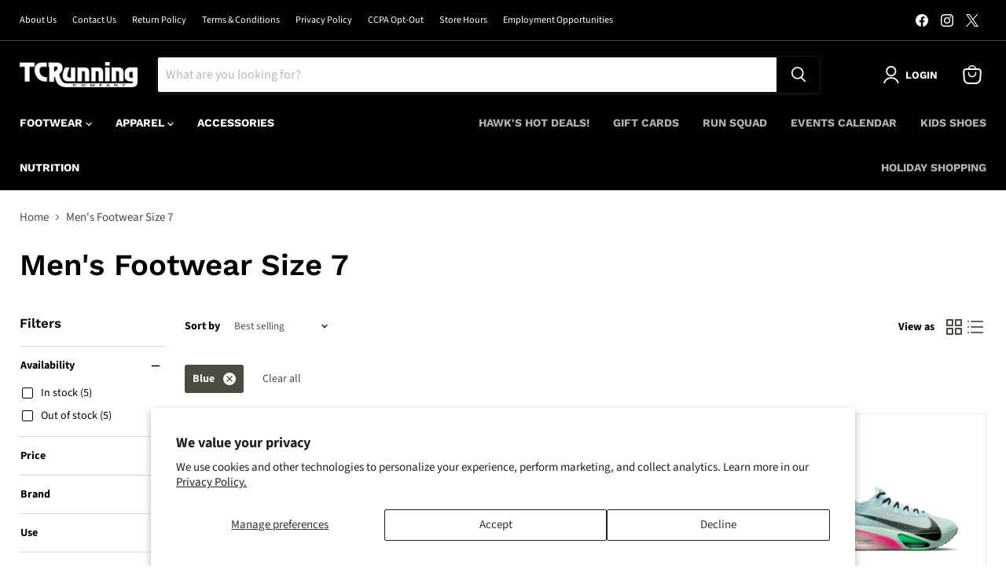

--- FILE ---
content_type: text/html; charset=utf-8
request_url: https://tcrunningco.com/collections/mens-footwear-size-7?filter.p.m.custom.color=Blue
body_size: 38649
content:
<!doctype html>
<html class="no-js no-touch" lang="en">
  <head>
    <meta charset="utf-8">
    <meta http-equiv="x-ua-compatible" content="IE=edge">

    <link rel="preconnect" href="https://cdn.shopify.com">
    <link rel="preconnect" href="https://fonts.shopifycdn.com">
    <link rel="preconnect" href="https://v.shopify.com">
    <link rel="preconnect" href="https://cdn.shopifycloud.com">

    <title>Men&#39;s Footwear Size 7 — TC Running Co</title>

    

    
      <link rel="shortcut icon" href="//tcrunningco.com/cdn/shop/files/favicon_32x32.png?v=1613157720" type="image/png">
    

    
      <link rel="canonical" href="https://tcrunningco.com/collections/mens-footwear-size-7" />
    

    <meta name="viewport" content="width=device-width">

    
    





<meta property="og:site_name" content="TC Running Co">
<meta property="og:url" content="https://tcrunningco.com/collections/mens-footwear-size-7">
<meta property="og:title" content="Men&#39;s Footwear Size 7">
<meta property="og:type" content="website">
<meta property="og:description" content="TC Running Company is the Twin Cities’ premier running specialty shop.  Locally owned and operated, we’re well-stocked in running shoes, apparel and accessories">












  <meta name="twitter:site" content="@tcrunningco">





<meta name="twitter:title" content="Men&#39;s Footwear Size 7">
<meta name="twitter:description" content="TC Running Company is the Twin Cities’ premier running specialty shop.  Locally owned and operated, we’re well-stocked in running shoes, apparel and accessories">




    <link rel="preload" href="//tcrunningco.com/cdn/fonts/work_sans/worksans_n7.e2cf5bd8f2c7e9d30c030f9ea8eafc69f5a92f7b.woff2" as="font" crossorigin="anonymous">
    <link rel="preload" as="style" href="//tcrunningco.com/cdn/shop/t/35/assets/theme.css?v=63694252559446293461768238941"><script async crossorigin fetchpriority="high" src="/cdn/shopifycloud/importmap-polyfill/es-modules-shim.2.4.0.js"></script>
<script type="importmap">
{
  "imports": {
    "element.base-media": "//tcrunningco.com/cdn/shop/t/35/assets/element.base-media.js?v=61305152781971747521767718028",
    "element.image.parallax": "//tcrunningco.com/cdn/shop/t/35/assets/element.image.parallax.js?v=59188309605188605141767718027",
    "element.model": "//tcrunningco.com/cdn/shop/t/35/assets/element.model.js?v=101001098341450788491767718027",
    "element.quantity-selector": "//tcrunningco.com/cdn/shop/t/35/assets/element.quantity-selector.js?v=68208048201360514121767718027",
    "element.text.rte": "//tcrunningco.com/cdn/shop/t/35/assets/element.text.rte.js?v=28194737298593644281767718026",
    "element.video": "//tcrunningco.com/cdn/shop/t/35/assets/element.video.js?v=47354384994497331701767718026",
    "es-module-shims": "//tcrunningco.com/cdn/shop/t/35/assets/es-module-shims.min.js?v=3197203922110785981767718026",
    "is-land": "//tcrunningco.com/cdn/shop/t/35/assets/is-land.min.js?v=92343381495565747271767718026",
    "lightbox": "//tcrunningco.com/cdn/shop/t/35/assets/lightbox.js?v=116354114233759933611767718028",
    "product.gallery": "//tcrunningco.com/cdn/shop/t/35/assets/product.gallery.js?v=169430556141423714401767718027",
    "section.slideshow": "//tcrunningco.com/cdn/shop/t/35/assets/section.slideshow.js?v=176892809315355130961767718026",
    "util.events": "//tcrunningco.com/cdn/shop/t/35/assets/util.events.js?v=163430142883111782711767718027",
    "util.misc": "//tcrunningco.com/cdn/shop/t/35/assets/util.misc.js?v=117964846174238173191767718027",
    "util.resource-loader": "//tcrunningco.com/cdn/shop/t/35/assets/util.resource-loader.js?v=81301169148003274841767718026",
    "utility.stylesheet": "//tcrunningco.com/cdn/shop/t/35/assets/utility.stylesheet.js?v=115421978848924304161767718026",
    "vendor.drift-zoom": "//tcrunningco.com/cdn/shop/t/35/assets/vendor.drift-zoom.js?v=58010873367620907491767718026",
    "vendor.in-view": "//tcrunningco.com/cdn/shop/t/35/assets/vendor.in-view.js?v=126891093837844970591767718027",
    "vendor.photoswipe-ui-default": "//tcrunningco.com/cdn/shop/t/35/assets/vendor.photoswipe-ui-default.min.js?v=60644649669025199041767718027",
    "vendor.photoswipe": "//tcrunningco.com/cdn/shop/t/35/assets/vendor.photoswipe.min.js?v=169650331104647059261767718027",
    "vendor.swiper": "//tcrunningco.com/cdn/shop/t/35/assets/vendor.swiper.js?v=76943365775285958891767718028"
  }
}
</script><script>
  if (!(HTMLScriptElement.supports && HTMLScriptElement.supports('importmap'))) {
    const el = document.createElement('script')
    el.async = true
    el.src = "//tcrunningco.com/cdn/shop/t/35/assets/es-module-shims.min.js?v=3197203922110785981767718026"
    document.head.appendChild(el)
  }
</script>
<script type="module" src="//tcrunningco.com/cdn/shop/t/35/assets/is-land.min.js?v=92343381495565747271767718026"></script>
<style data-shopify>:root {
    /* Core Sizes */
    --size-0-25: 0.0625rem; /* 1px */
    --size-0-5: 0.125rem; /* 2px */
    --size-1: 0.25rem; /* 4px */
    --size-1-5: 0.375rem; /* 6px */
    --size-2: 0.5rem; /* 8px */
    --size-2-5: 0.625rem; /* 10px */
    --size-3: 0.75rem; /* 12px */
    --size-3-5: 0.875rem; /* 14px */
    --size-4: 1rem; /* 16px */
    --size-4-5: 1.125rem; /* 18px */
    --size-5: 1.25rem; /* 20px */
    --size-5-5: 1.375rem; /* 22px */
    --size-6: 1.5rem; /* 24px */
    --size-6-5: 1.625rem; /* 26px */
    --size-7: 1.75rem; /* 28px */
    --size-7-5: 1.875rem; /* 30px */
    --size-8: 2rem; /* 32px */
    --size-8-5: 2.125rem; /* 34px */
    --size-9: 2.25rem; /* 36px */
    --size-9-5: 2.375rem; /* 38px */
    --size-10: 2.5rem; /* 40px */
    --size-11: 2.75rem; /* 44px */
    --size-12: 3rem; /* 48px */
    --size-14: 3.5rem; /* 56px */
    --size-16: 4rem; /* 64px */
    --size-18: 4.5rem; /* 72px */
    --size-20: 5rem; /* 80px */
    --size-24: 6rem; /* 96px */
    --size-28: 7rem; /* 112px */
    --size-32: 8rem; /* 128px */

    /* Text Sizes */
    --text-size-2: 0.5rem; /* 8px */
    --text-size-2-5: 0.625rem; /* 10px */
    --text-size-3: 0.75rem; /* 12px */
    --text-size-3-5: 0.875rem; /* 14px */
    --text-size-4: 1rem; /* 16px */
    --text-size-4-5: 1.125rem; /* 18px */
    --text-size-5: 1.25rem; /* 20px */
    --text-size-5-5: 1.375rem; /* 22px */
    --text-size-6: 1.5rem; /* 24px */
    --text-size-6-5: 1.625rem; /* 26px */
    --text-size-7: 1.75rem; /* 28px */
    --text-size-7-5: 1.875rem; /* 30px */
    --text-size-8: 2rem; /* 32px */
    --text-size-8-5: 2.125rem; /* 34px */
    --text-size-9: 2.25rem; /* 36px */
    --text-size-9-5: 2.375rem; /* 38px */
    --text-size-10: 2.5rem; /* 40px */
    --text-size-11: 2.75rem; /* 44px */
    --text-size-12: 3rem; /* 48px */
    --text-size-14: 3.5rem; /* 56px */
    --text-size-16: 4rem; /* 64px */
    --text-size-18: 4.5rem; /* 72px */
    --text-size-20: 5rem; /* 80px */
    --text-size-24: 6rem; /* 96px */
    --text-size-28: 7rem; /* 112px */
    --text-size-32: 8rem; /* 128px */

    /* Line */
    --line-size-none: 0px;
    --line-size-xs: 0.5px;
    --line-size-sm: 1px;
    --line-size-md: 2px;
    --line-size-lg: 4px;
    --line-size-xl: 8px;

    /* Gap */
    --gap-size-none: 0px;
    --gap-size-xs: 8px;
    --gap-size-sm: 16px;
    --gap-size-md: 32px;
    --gap-size-lg: 48px;
    --gap-size-xl: 64px;

    /* Radius */
    --radius-xs: 4px;
    --radius-sm: 8px;
    --radius-md: 12px;
    --radius-lg: 16px;
    --radius-xl: 24px;
    --radius-2xl: 32px;
    --radius-none: 0px;
    --radius-full: 999px;

    /* Dropshadow */
    --shadow-none: 0px 0px 0px 0px rgba(0, 0, 0, 0);
    --shadow-sm: 0px 1px 2px 0px rgba(0, 0, 0, 0.08);
    --shadow-md: 0px 2px 4px -1px rgba(0, 0, 0, 0.08);
    --shadow-lg: 0px 8px 16px -4px rgba(0, 0, 0, 0.08);
    --shadow-xl: 0px 16px 32px -6px rgba(0, 0, 0, 0.12);
    --shadow-2xl: 0px 16px 64px -12px rgba(0, 0, 0, 0.22);

    /* Font Weights */
    --font-weight-100: 100;
    --font-weight-200: 200;
    --font-weight-300: 300;
    --font-weight-400: 400;
    --font-weight-500: 500;
    --font-weight-600: 600;
    --font-weight-700: 700;
    --font-weight-800: 800;
    --font-weight-900: 900;

    /* Letter Spacings */
    --letter-space-2xs: -0.05em;
    --letter-space-xs: -0.03em;
    --letter-space-sm: -0.015em;
    --letter-space-md: 0em;
    --letter-space-lg: 0.015em;
    --letter-space-xl: 0.03em;
    --letter-space-2xl: 0.05em;
    --letter-space-3xl: 0.08em;
    --letter-space-4xl: 0.12em;

    /* Line Heights */
    --line-height-2xs: 0.9;
    --line-height-xs: 1;
    --line-height-sm: 1.1;
    --line-height-md: 1.2;
    --line-height-lg: 1.5;
    --line-height-xl: 1.7;
    --line-height-2xl: 2;

    /* Color Shades */
    --shade-0: 0%;
    --shade-4: 4%;
    --shade-8: 8%;
    --shade-12: 12%;
    --shade-16: 16%;
    --shade-20: 20%;
    --shade-30: 30%;
    --shade-40: 40%;
    --shade-50: 50%;
    --shade-60: 60%;
    --shade-70: 70%;
    --shade-80: 80%;
    --shade-90: 90%;
    --shade-100: 100%;
  }</style><style data-shopify>/* Root Variables */
  :root {
    --root-font-size: 16px;
    --root-color-primary: #000;
    --root-color-secondary: #fff;
  }

  /* Colors */
  :root {
    --color-primary: var(--root-color-primary);
    --color-secondary: var(--root-color-secondary);
    --color-focus: #4a9afc;
    --color-error: #ba4444;
    --color-price: var(--color-primary);
    --color-text-savings: var(--color-primary);
    --disabled-grey: #f6f6f6;
    --disabled-border: #b6b6b6;
    --disabled-grey-text: #b6b6b6;
    --success-green: #56ad6a;
    --success-green-bg: #ecfef0;
    --color-sticky-nav-links: #fff;
  }

  /* Body Font Stack */
  :root {
    --body-font-family: 'Arial';
    --body-font-family-fallback: 'sans-serif';
    --body-font-weight: var(--font-weight-400);
    --body-letter-spacing: var(--letter-space-md);
    --body-line-height: var(--line-height-md);
    --body-text-transform: none;
    --body-lg-font-size: var(--text-size-4);
    --body-md-font-size: var(--text-size-3-5);
    --body-sm-font-size: var(--text-size-3);
    --body-xs-font-size: var(--text-size-2-5);

    @media screen and (min-width: 769px) {
      --body-lg-font-size: var(--text-size-4-5);
      --body-md-font-size: var(--text-size-4);
      --body-sm-font-size: var(--text-size-3-5);
      --body-xs-font-size: var(--text-size-3);
    }
  }

  /* Heading Font Stack */
  :root {
    --heading-font-family: 'Arial';
    --heading-font-family-fallback: 'sans-serif';
    --heading-font-weight: var(--font-weight-700);
    --heading-letter-spacing: var(--letter-space-md);

    --heading-2xl-line-height: var(--line-height-md);
    --heading-xl-line-height: var(--line-height-md);
    --heading-lg-line-height: var(--line-height-md);
    --heading-md-line-height: var(--line-height-md);
    --heading-sm-line-height: var(--line-height-md);
    --heading-xs-line-height: var(--line-height-md);

    --heading-2xl-font-size: var(--text-size-12);
    --heading-xl-font-size: var(--text-size-8);
    --heading-lg-font-size: var(--text-size-6);
    --heading-md-font-size: var(--text-size-5);
    --heading-sm-font-size: var(--text-size-4-5);
    --heading-xs-font-size: var(--text-size-4);

    @media screen and (min-width: 769px) {
      --heading-2xl-font-size: var(--text-size-16);
      --heading-xl-font-size: var(--text-size-12);
      --heading-lg-font-size: var(--text-size-8);
      --heading-md-font-size: var(--text-size-6);
      --heading-sm-font-size: var(--text-size-5);
      --heading-xs-font-size: var(--text-size-4-5);
    }
  }

  /* Accent Font Stack */
  :root {
    --accent-font-family: 'Arial';
    --accent-font-family-fallback: 'sans-serif';
    --accent-font-weight: var(--font-weight-400);
    --accent-letter-spacing: var(--letter-space-4xl);
    --accent-line-height: var(--line-height-md);
    --accent-text-transform: uppercase;
  }

  /* ==================================================================== */
  /* OLD CSS VARIABLES THAT NEEDS TO 🔥 */
  /* ==================================================================== */
  :root {
    --z-index-modal: 30;
    --z-index-toolbar: 7;
    --z-index-header: 6;
    --z-index-header-submenu: 7;
    --z-index-header-bottom-row: 3;
    --z-index-header-drawers: 5;
    --z-index-header-drawers-mobile: 3;
    --z-index-header-search: 7;
    --z-index-loader: 4;
    --z-index-header-search-overlay: 1;
    --url-ico-select: url(//tcrunningco.com/cdn/shop/t/35/assets/ico-select.svg);
    --url-swirl-svg: url(//tcrunningco.com/cdn/shop/t/35/assets/swirl.svg);
    --header-padding-bottom: 0;
    --gutter: 30px;
    --page-width: 1500px;
    --page-width-narrow: 1000px;
    --page-width-gutter-small: 17px;
    --grid-gutter: 22px;
    --grid-gutter-small: 16px;
    --slide-curve: 0.25s cubic-bezier(0.165, 0.84, 0.44, 1);
    --drawer-box-shadow: 0 10px 25px rgba(0, 0, 0, 0.15);
    --product-grid-margin: 10px;
    --product-grid-padding: 12px;
    --product-radius: 10px;
    --page-top-padding: 35px;
    --page-narrow: 780px;
    --page-width-padding: 40px;
    --grid-gutter: 22px;
    --index-section-padding: 60px;
    --section-header-bottom: 40px;
    --size-chart-margin: 30px 0;
    --size-chart-icon-margin: 5px;
    --newsletter-reminder-padding: 20px 30px 20px 25px;
    --text-frame-margin: 10px;
    --desktop-menu-chevron-size: 10px;
    --site-nav-item-padding: 20px;
    --site-nav-item-padding-top-bottom: 16px;
    --site-nav-icon-padding: 12px;
  }

  @media screen and (max-width: 768px) {
    :root {
      --page-top-padding: 15px;
      --page-narrow: 330px;
      --page-width-padding: 17px;
      --grid-gutter: 16px;
      --index-section-padding: 40px;
      --section-header-bottom: 25px;
      --text-frame-margin: 7px;
    }
  }</style>
<style data-shopify>:root {
    --text-size-scale-n-4: var(--text-size-2); /* 8px */
    --text-size-scale-n-3: var(--text-size-2-5); /* 10px */
    --text-size-scale-n-2: var(--text-size-3); /* 12px */
    --text-size-scale-n-1: var(--text-size-3-5); /* 14px */
    --text-size-scale-n0: var(--text-size-4); /* 16px */
    --text-size-scale-n1: var(--text-size-4-5); /* 18px */
    --text-size-scale-n2: var(--text-size-5); /* 20px */
    --text-size-scale-n3: var(--text-size-6); /* 24px */
    --text-size-scale-n4: var(--text-size-6-5); /* 26px */
    --text-size-scale-n5: var(--text-size-7); /* 28px */
    --text-size-scale-n6: var(--text-size-8); /* 32px */
    --text-size-scale-n7: var(--text-size-9); /* 36px */
    --text-size-scale-n8: var(--text-size-10); /* 40px */
    --text-size-scale-n9: var(--text-size-12); /* 48px */
    --text-size-scale-n10: var(--text-size-14); /* 56px */
    --text-size-scale-n11: var(--text-size-16); /* 64px */
    --text-size-scale-n12: var(--text-size-18); /* 72px */
    --text-size-scale-n13: var(--text-size-20); /* 80px */
    --text-size-scale-n14: var(--text-size-24); /* 96px */

    --font-weight-scale-n-3: var(--font-weight-100);
    --font-weight-scale-n-2: var(--font-weight-200);
    --font-weight-scale-n-1: var(--font-weight-300);
    --font-weight-scale-n0: var(--font-weight-400);
    --font-weight-scale-n1: var(--font-weight-500);
    --font-weight-scale-n2: var(--font-weight-600);
    --font-weight-scale-n3: var(--font-weight-700);
    --font-weight-scale-n4: var(--font-weight-800);
    --font-weight-scale-n5: var(--font-weight-900);

    --letter-spacing-scale-n-3: var(--letter-space-2xs);
    --letter-spacing-scale-n-2: var(--letter-space-xs);
    --letter-spacing-scale-n-1: var(--letter-space-sm);
    --letter-spacing-scale-n0: var(--letter-space-md);
    --letter-spacing-scale-n1: var(--letter-space-lg);
    --letter-spacing-scale-n2: var(--letter-space-xl);
    --letter-spacing-scale-n3: var(--letter-space-2xl);
    --letter-spacing-scale-n4: var(--letter-space-3xl);
    --letter-spacing-scale-n5: var(--letter-space-4xl);

    --line-height-scale-n-3: var(--line-height-2xs);
    --line-height-scale-n-2: var(--line-height-xs);
    --line-height-scale-n-1: var(--line-height-sm);
    --line-height-scale-n0: var(--line-height-md);
    --line-height-scale-n1: var(--line-height-lg);
    --line-height-scale-n2: var(--line-height-xl);
    --line-height-scale-n3: var(--line-height-2xl);

    /* Body Font Scales */--body-letter-spacing: var(--letter-spacing-scale-n0);--body-line-height: var(--line-height-scale-n1);--body-lg-font-size: var(--text-size-scale-n0);
      --body-md-font-size: var(--text-size-scale-n-1);
      --body-sm-font-size: var(--text-size-scale-n-2);
      --body-xs-font-size: var(--text-size-scale-n-3);/* Heading Font Scales */--heading-letter-spacing: var(--letter-spacing-scale-n0);--heading-line-height: var(--line-height-scale-n0);/* Accent Font Scales */@media screen and (min-width: 769px) {
      /* Body Font Desktop Sizes */--body-lg-font-size: var(--text-size-scale-n1);
        --body-md-font-size: var(--text-size-scale-n0);
        --body-sm-font-size: var(--text-size-scale-n-1);
        --body-xs-font-size: var(--text-size-scale-n-2);/* Heading Desktop Font Sizes */--heading-2xl-font-size: max(var(--text-size-scale-n11), var(--body-md-font-size));
        --heading-xl-font-size: max(var(--text-size-scale-n9), var(--body-md-font-size));
        --heading-lg-font-size: max(var(--text-size-scale-n6), var(--body-md-font-size));
        --heading-md-font-size: max(var(--text-size-scale-n3), var(--body-md-font-size));
        --heading-sm-font-size: max(var(--text-size-scale-n2), var(--body-md-font-size));
        --heading-xs-font-size: max(var(--text-size-scale-n1), var(--body-md-font-size));}
  }</style>
<style data-shopify>:root {
    

    
  }

  

  

  /* LEGACY TOKENS THAT WE NEED TO KILLLLLLLLLLLLL */
  /* --------------------------------------------- */

  :root {
    /* Fixed colors */
    --color-price: ;
    --color-text-savings: ;

    /* TODO: Move to component that uses this */
    --color-button-primary: #000; /* TODO: Remove this */
    --color-button-primary-light: #1a1a1a; /* TODO: Remove this */
    --color-button-primary-dim: #000000; /* TODO: Remove this */
    --color-button-primary-text: #ffffff; /* TODO: Remove this */

    --color-sale-tag: ;
    --color-sale-tag-text: ;
  }</style><style data-shopify>
  :root {
    

    --color-background: #fff;
    --color-background-alpha-0: rgba(255, 255, 255, 0);
    --color-background-alpha-90: rgba(255, 255, 255, 0.9);

    /* Typography */
    
    
    --color-headings: #1d1d1d;
    --color-text: #1d1d1d;

    --color-text-05: #f4f4f4;
    --color-text-05-alpha-0: rgba(244, 244, 244, 0);

    --color-text-hover: #1d1d1d;
    --color-text-light: #1d1d1d;
    --color-links: #046e82;
    --color-link-hover: #1d1d1d;

    /* Products */
    --color-products-in-stock: #268c0b;
    --color-products-low-stock: #cc1313;
    --color-products-no-stock: #121212;

    /* Buttons */
    
    

    --color-button-text: #ffffff;
    --color-button-background: #f04f36;
    --color-button-background-hover: #f2614a;

    --color-button-background-focus: #dddddd;
    --color-button-disable: #939393;

    --color-button-secondary-text: #f04f36;
    --color-button-secondary-background: #ffffff;
    --color-button-secondary-background-hover: #ffffff;
    --color-button-secondary-background-focus: #e6e6e6;
    --color-button-secondary-border: #dddddd;
    --color-button-secondary-border-hover: #c7c7c7;

    --button-primary-text-color: #ffffff;
    --button-primary-text-color-highlight: #ffffff;
    --button-primary-bg-color: #000000;
    --button-primary-bg-color-highlight: #606060;
    --button-primary-border-color: rgba(0,0,0,0);
    --button-primary-border-color-highlight: rgba(0,0,0,0);

    --button-secondary-text-color: #000000;
    --button-secondary-text-color-highlight: #ffffff;
    --button-secondary-bg-color: rgba(0,0,0,0);
    --button-secondary-bg-color-highlight: #000000;
    --button-secondary-border-color: #000000;
    --button-secondary-border-color-highlight: #000000;

    --button-link-text-color: #000000;
    --button-link-text-color-highlight: #ccc;

    /* Header */
    --color-header-text: #1d1d1d;
    --color-header-background: #fff;

    /* Forms */
    
    --color-input-text: #4d4d4d;

    --color-input-text-hover: #dddddd;

    --color-input-background: #fff;
    --color-input-background-hover: #f4f4f4;

    --color-input-border: #dddddd;
    --color-input-border-alpha-25: rgba(221, 221, 221, 0.25);


    --color-input-border-morph-2: #c7c7c7;
    --color-input-border-morph-4: #b1b1b1;
    --color-input-border-morph-10: #858585;
    --color-input-border-morph-12: #767676;

    --color-input-border-hover: #c7c7c7;

    --color-product-sale-accent: #f04f36;
    --color-product-review-star: #ffab41;

    /* Footer */
    --color-footer-text: #1d1d1d;

    --color-footer-background: #f5f3ed;


    --color-footer-link: #3c3c3c;
    --color-footer-color-alt: rgba(29, 29, 29, 0.8);
    --color-additional-accent: rgba(29, 29, 29, 0.5);

    /* Placeholders */
    --color-placeholder-background: #ededed;
    --color-placeholder-fill: #b0b0b0;

    /* General */
    
    
    
    --color-black: #000;
    --color-white: #fff;

    --color-border: #808080;
    --color-border-modify: rgba(128, 128, 128, 0.3);
    --color-border-less-soft: rgba(0, 0, 0, 0.25);
    --color-border-soft: rgba(0, 0, 0, 0.15);
    --color-border-softer: rgba(0, 0, 0, 0.1);


    --color-overlay-background: Liquid error (snippets/head.styles.legacy-settings-color line 118): Alpha must be a float between 0 and 1;


    --color-background-8: #ededed;
    --color-background-4: #f6f6f6;

    --color-background-light: #f2f2f2;
    --color-search-category-background: #e8e8e8;

    --color-box-shadow-border: rgba(128, 128, 128, 0.16);
    --color-box-shadow-shadow: rgba(128, 128, 128, 0.11);
    --color-box-shadow-border-focused: rgba(128, 128, 128, 0.5);
    --color-box-shadow-shadow-focused: rgba(128, 128, 128, 0.5);

    --color-box-shadow-shadow-headings: rgba(128, 128, 128, 0.05);

    --color-error: #f05d5d;
    --color-success: #51a551;
    --color-warning: #dfa354;
    --color-highlight: #fffbd9;
    --color-notice: --color-text;
    --color-sale: --color-product-sale-accent;
    --color-star: --color-product-review-star;
    --color-star-empty: #8e8e8e;

    --color-facebook: #425dab;
    --color-x: #000;
    --color-pinterest: #bd1c1c;
    --color-linkedin: #0077B5;
  }
</style>
<style data-shopify>:root {
    --heading-font-family: 'Open Sans', sans-serif;
    --heading-font-weight: 400;
    --heading-letter-spacing: 0px;
    --body-font-family: 'Open Sans', sans-serif;

    --heading-font-style: normal;
    --subheading-font-family: 'Open Sans', sans-serif;
    --button-font-family: 'Open Sans', sans-serif;

    /* Font sizes */
    --heading-xl-font-size: 40px;
    --heading-lg-font-size: 20px;
    --body-md-font-size: 15px;

    --button-primary-font-size: 1rem;
    --button-primary-line-height: inherit;

    --button-secondary-font-size: 1rem;
    --button-secondary-line-height: inherit;

    --button-link-style-font-size: 1rem;
    --button-link-style-line-height: inherit;

    --heading-responsive: 1;
    --subheading-responsive: 1;

    /* Button styles */
    --button-font-weight: 700;
    --button-font-style: normal;
    --button-letter-spacing: 0px;
    --button-transition-speed: 0.3s;
    --button-font-capitalization: none;

    --button-primary-border-radius: 0px;
    --button-secondary-border-radius: 0px;
    --button-link-underline-thickness: 1px;
    --button-link-underline-style: solid;
  }</style>
<style-sheet name="vendor.flickity.css" remove-duplicate="true" load="async" style="display: none;"><link href="//tcrunningco.com/cdn/shop/t/35/assets/vendor.flickity.css?v=168134560433028609901767718027" rel="preload" as="style" onload="this.rel='stylesheet'">
<script type="module" src="//tcrunningco.com/cdn/shop/t/35/assets/utility.stylesheet.js?v=115421978848924304161767718026"></script></style-sheet>

<style-sheet name="vendor.swiper.css" remove-duplicate="true" load="async" style="display: none;"><link href="//tcrunningco.com/cdn/shop/t/35/assets/vendor.swiper.css?v=103091539061108917781767718027" rel="preload" as="style" onload="this.rel='stylesheet'">
<script type="module" src="//tcrunningco.com/cdn/shop/t/35/assets/utility.stylesheet.js?v=115421978848924304161767718026"></script></style-sheet>



<style data-shopify>
  :root {
    /* Backgrounds */
    
    

    --color-background: 
      
rgb(255, 255, 255)
    ;
    --color-background-alpha-0: rgba(255, 255, 255, 0);
    --color-background-alpha-90: rgba(255, 255, 255, 0.9);

    /* Typography */
    --color-headings: #000000;
    --color-text: #000000;

    --color-text-05: #f2f2f2;
    --color-text-05-alpha-0: rgba(242, 242, 242, 0);

    
    

    
    
    
    

    --color-text-hover: 
      
#262626
    ;
    --color-text-light: #464646;
    --color-links: #494d41;

    
    
    

    --color-link-hover: 
      
#41453a
    ;

    /* Products */
    --color-products-in-stock: #3C9342;
    --color-products-low-stock: #E99114;
    --color-products-no-stock: #BF262F;

    /* Buttons */
    --color-button-text: #ffffff;
    --color-button-background: #000000;
    --color-button-background-hover: rgb(26, 26, 26);

    
    

    --color-button-background-focus: 
      
#0f0f0f
    ;
    --color-button-disable: #000000;

    --color-button-secondary-text: #000000;
    --color-button-secondary-background: #ffffff;
    --color-button-secondary-background-hover: rgb(255, 255, 255);

    
    

    --color-button-secondary-background-focus: 
      
#ebebeb
    ;
    --color-button-secondary-border: #000000;

    
    

    --color-button-secondary-border-hover: 
      
#0f0f0f
    ;

    /* Header */
    --color-header-text: #ffffff;

    
    

    --color-header-background: 
      
rgb(0, 0, 0)
    ;

    /* Forms */
    --color-input-text: #4d4d4d;

    
    

    --color-input-text-hover: 
      
#434343
    ;

    --color-input-background: #ffffff;
    --color-input-background-hover: #f2f2f2;

    --color-input-border: #000000;
    --color-input-border-alpha-25: rgba(0, 0, 0, 0.25);

    

    
    

    
    

    
    

    
    

    --color-input-border-morph-2: 
      
#0f0f0f
    ;
    --color-input-border-morph-4: 
      
#1f1f1f
    ;
    --color-input-border-morph-10: 
      
#4d4d4d
    ;
    --color-input-border-morph-12: 
      
#5c5c5c
    ;

    --color-input-border-hover: 
      
#0f0f0f
    ;

    --color-product-sale-accent: #dc0100;
    --color-product-review-star: #000000;

    /* Footer */
    --color-footer-text: #000000;

    
    

    --color-footer-background: 
      
rgb(255, 255, 255)
    ;

    
    

    --color-footer-link: 
      
#0f0f0f
    ;
    --color-footer-color-alt: rgba(0, 0, 0, 0.8);
    --color-additional-accent: rgba(0, 0, 0, 0.5);

    /* Placeholders */
    --color-placeholder-background: #ebebeb;
    --color-placeholder-fill: #a6a6a6;

    /* General */
    
    

    --color-black: #000;
    --color-white: #fff;

    
    
    
    

    
    

    --color-border: rgb(128, 128, 128);
    --color-border-modify: rgba(128, 128, 128, 0.3);
    --color-border-less-soft: rgba(0, 0, 0, 0.25);
    --color-border-soft: rgba(0, 0, 0, 0.15);
    --color-border-softer: rgba(0, 0, 0, 0.1);

    

    --color-overlay-background: rgba(0, 0, 0, 0.5);

    

    --color-background-8: #ebebeb;
    --color-background-4: #f5f5f5;

    --color-background-light: #f2f2f2;
    --color-search-category-background: #e6e6e6;

    --color-box-shadow-border: rgba(128, 128, 128, 0.16);
    --color-box-shadow-shadow: rgba(128, 128, 128, 0.11);
    --color-box-shadow-border-focused: rgba(128, 128, 128, 0.5);
    --color-box-shadow-shadow-focused: rgba(128, 128, 128, 0.5);

    --color-box-shadow-shadow-headings: rgba(128, 128, 128, 0.05);

    --color-error: #f05d5d;
    --color-success: #51a551;
    --color-warning: #dfa354;
    --color-highlight: #fffbd9;
    --color-notice: --color-text;
    --color-sale: --color-product-sale-accent;
    --color-star: --color-product-review-star;
    --color-star-empty: #808080;

    --color-facebook: #425dab;
    --color-x: #000;
    --color-pinterest: #bd1c1c;
    --color-linkedin: #0077B5;
  }
</style>

<style data-shopify>:root {
    /* Override heading font stack with empire legacy settings */
    --heading-font-family: "Work Sans",sans-serif;
    --heading-font-scale: 1.2;
    --heading-font-weight: 600;
    --heading-font-style: normal;
    --heading-font-capitalization: initial;
    --heading-letter-spacing: 0.0em;
    --subheading-font-family: 'Nunito Sans', sans-serif;
    --button-font-family: "Work Sans",sans-serif;
    --button-font-weight: 600;
    --button-font-style: normal;
    --button-font-capitalization: initial;
    --button-letter-spacing: 0.0em;

    --heading-responsive: 1;
    --subheading-responsive: 1;
    --body-font-family: "Source Sans Pro";
  }</style><script>window.performance && window.performance.mark && window.performance.mark('shopify.content_for_header.start');</script><meta name="google-site-verification" content="UfP5zl2AJoUSSIGxjhRqJWchS32U6i639u9njphuoE4">
<meta id="shopify-digital-wallet" name="shopify-digital-wallet" content="/18047057/digital_wallets/dialog">
<meta name="shopify-checkout-api-token" content="9213b6db270b1a07a31c1c21ad5642d8">
<link rel="alternate" type="application/atom+xml" title="Feed" href="/collections/mens-footwear-size-7.atom" />
<link rel="alternate" type="application/json+oembed" href="https://tcrunningco.com/collections/mens-footwear-size-7.oembed">
<script async="async" src="/checkouts/internal/preloads.js?locale=en-US"></script>
<link rel="preconnect" href="https://shop.app" crossorigin="anonymous">
<script async="async" src="https://shop.app/checkouts/internal/preloads.js?locale=en-US&shop_id=18047057" crossorigin="anonymous"></script>
<script id="apple-pay-shop-capabilities" type="application/json">{"shopId":18047057,"countryCode":"US","currencyCode":"USD","merchantCapabilities":["supports3DS"],"merchantId":"gid:\/\/shopify\/Shop\/18047057","merchantName":"TC Running Co","requiredBillingContactFields":["postalAddress","email","phone"],"requiredShippingContactFields":["postalAddress","email","phone"],"shippingType":"shipping","supportedNetworks":["visa","masterCard","amex","discover","elo","jcb"],"total":{"type":"pending","label":"TC Running Co","amount":"1.00"},"shopifyPaymentsEnabled":true,"supportsSubscriptions":true}</script>
<script id="shopify-features" type="application/json">{"accessToken":"9213b6db270b1a07a31c1c21ad5642d8","betas":["rich-media-storefront-analytics"],"domain":"tcrunningco.com","predictiveSearch":true,"shopId":18047057,"locale":"en"}</script>
<script>var Shopify = Shopify || {};
Shopify.shop = "tcrunningco.myshopify.com";
Shopify.locale = "en";
Shopify.currency = {"active":"USD","rate":"1.0"};
Shopify.country = "US";
Shopify.theme = {"name":"TC2026 with B2H - 2026-01-06","id":171645632535,"schema_name":"Empire","schema_version":"12.2.1","theme_store_id":null,"role":"main"};
Shopify.theme.handle = "null";
Shopify.theme.style = {"id":null,"handle":null};
Shopify.cdnHost = "tcrunningco.com/cdn";
Shopify.routes = Shopify.routes || {};
Shopify.routes.root = "/";</script>
<script type="module">!function(o){(o.Shopify=o.Shopify||{}).modules=!0}(window);</script>
<script>!function(o){function n(){var o=[];function n(){o.push(Array.prototype.slice.apply(arguments))}return n.q=o,n}var t=o.Shopify=o.Shopify||{};t.loadFeatures=n(),t.autoloadFeatures=n()}(window);</script>
<script>
  window.ShopifyPay = window.ShopifyPay || {};
  window.ShopifyPay.apiHost = "shop.app\/pay";
  window.ShopifyPay.redirectState = null;
</script>
<script id="shop-js-analytics" type="application/json">{"pageType":"collection"}</script>
<script defer="defer" async type="module" src="//tcrunningco.com/cdn/shopifycloud/shop-js/modules/v2/client.init-shop-cart-sync_BT-GjEfc.en.esm.js"></script>
<script defer="defer" async type="module" src="//tcrunningco.com/cdn/shopifycloud/shop-js/modules/v2/chunk.common_D58fp_Oc.esm.js"></script>
<script defer="defer" async type="module" src="//tcrunningco.com/cdn/shopifycloud/shop-js/modules/v2/chunk.modal_xMitdFEc.esm.js"></script>
<script type="module">
  await import("//tcrunningco.com/cdn/shopifycloud/shop-js/modules/v2/client.init-shop-cart-sync_BT-GjEfc.en.esm.js");
await import("//tcrunningco.com/cdn/shopifycloud/shop-js/modules/v2/chunk.common_D58fp_Oc.esm.js");
await import("//tcrunningco.com/cdn/shopifycloud/shop-js/modules/v2/chunk.modal_xMitdFEc.esm.js");

  window.Shopify.SignInWithShop?.initShopCartSync?.({"fedCMEnabled":true,"windoidEnabled":true});

</script>
<script>
  window.Shopify = window.Shopify || {};
  if (!window.Shopify.featureAssets) window.Shopify.featureAssets = {};
  window.Shopify.featureAssets['shop-js'] = {"shop-cart-sync":["modules/v2/client.shop-cart-sync_DZOKe7Ll.en.esm.js","modules/v2/chunk.common_D58fp_Oc.esm.js","modules/v2/chunk.modal_xMitdFEc.esm.js"],"init-fed-cm":["modules/v2/client.init-fed-cm_B6oLuCjv.en.esm.js","modules/v2/chunk.common_D58fp_Oc.esm.js","modules/v2/chunk.modal_xMitdFEc.esm.js"],"shop-cash-offers":["modules/v2/client.shop-cash-offers_D2sdYoxE.en.esm.js","modules/v2/chunk.common_D58fp_Oc.esm.js","modules/v2/chunk.modal_xMitdFEc.esm.js"],"shop-login-button":["modules/v2/client.shop-login-button_QeVjl5Y3.en.esm.js","modules/v2/chunk.common_D58fp_Oc.esm.js","modules/v2/chunk.modal_xMitdFEc.esm.js"],"pay-button":["modules/v2/client.pay-button_DXTOsIq6.en.esm.js","modules/v2/chunk.common_D58fp_Oc.esm.js","modules/v2/chunk.modal_xMitdFEc.esm.js"],"shop-button":["modules/v2/client.shop-button_DQZHx9pm.en.esm.js","modules/v2/chunk.common_D58fp_Oc.esm.js","modules/v2/chunk.modal_xMitdFEc.esm.js"],"avatar":["modules/v2/client.avatar_BTnouDA3.en.esm.js"],"init-windoid":["modules/v2/client.init-windoid_CR1B-cfM.en.esm.js","modules/v2/chunk.common_D58fp_Oc.esm.js","modules/v2/chunk.modal_xMitdFEc.esm.js"],"init-shop-for-new-customer-accounts":["modules/v2/client.init-shop-for-new-customer-accounts_C_vY_xzh.en.esm.js","modules/v2/client.shop-login-button_QeVjl5Y3.en.esm.js","modules/v2/chunk.common_D58fp_Oc.esm.js","modules/v2/chunk.modal_xMitdFEc.esm.js"],"init-shop-email-lookup-coordinator":["modules/v2/client.init-shop-email-lookup-coordinator_BI7n9ZSv.en.esm.js","modules/v2/chunk.common_D58fp_Oc.esm.js","modules/v2/chunk.modal_xMitdFEc.esm.js"],"init-shop-cart-sync":["modules/v2/client.init-shop-cart-sync_BT-GjEfc.en.esm.js","modules/v2/chunk.common_D58fp_Oc.esm.js","modules/v2/chunk.modal_xMitdFEc.esm.js"],"shop-toast-manager":["modules/v2/client.shop-toast-manager_DiYdP3xc.en.esm.js","modules/v2/chunk.common_D58fp_Oc.esm.js","modules/v2/chunk.modal_xMitdFEc.esm.js"],"init-customer-accounts":["modules/v2/client.init-customer-accounts_D9ZNqS-Q.en.esm.js","modules/v2/client.shop-login-button_QeVjl5Y3.en.esm.js","modules/v2/chunk.common_D58fp_Oc.esm.js","modules/v2/chunk.modal_xMitdFEc.esm.js"],"init-customer-accounts-sign-up":["modules/v2/client.init-customer-accounts-sign-up_iGw4briv.en.esm.js","modules/v2/client.shop-login-button_QeVjl5Y3.en.esm.js","modules/v2/chunk.common_D58fp_Oc.esm.js","modules/v2/chunk.modal_xMitdFEc.esm.js"],"shop-follow-button":["modules/v2/client.shop-follow-button_CqMgW2wH.en.esm.js","modules/v2/chunk.common_D58fp_Oc.esm.js","modules/v2/chunk.modal_xMitdFEc.esm.js"],"checkout-modal":["modules/v2/client.checkout-modal_xHeaAweL.en.esm.js","modules/v2/chunk.common_D58fp_Oc.esm.js","modules/v2/chunk.modal_xMitdFEc.esm.js"],"shop-login":["modules/v2/client.shop-login_D91U-Q7h.en.esm.js","modules/v2/chunk.common_D58fp_Oc.esm.js","modules/v2/chunk.modal_xMitdFEc.esm.js"],"lead-capture":["modules/v2/client.lead-capture_BJmE1dJe.en.esm.js","modules/v2/chunk.common_D58fp_Oc.esm.js","modules/v2/chunk.modal_xMitdFEc.esm.js"],"payment-terms":["modules/v2/client.payment-terms_Ci9AEqFq.en.esm.js","modules/v2/chunk.common_D58fp_Oc.esm.js","modules/v2/chunk.modal_xMitdFEc.esm.js"]};
</script>
<script>(function() {
  var isLoaded = false;
  function asyncLoad() {
    if (isLoaded) return;
    isLoaded = true;
    var urls = ["https:\/\/static.rechargecdn.com\/assets\/js\/widget.min.js?shop=tcrunningco.myshopify.com","https:\/\/shy.elfsight.com\/p\/platform.js?shop=tcrunningco.myshopify.com"];
    for (var i = 0; i < urls.length; i++) {
      var s = document.createElement('script');
      s.type = 'text/javascript';
      s.async = true;
      s.src = urls[i];
      var x = document.getElementsByTagName('script')[0];
      x.parentNode.insertBefore(s, x);
    }
  };
  if(window.attachEvent) {
    window.attachEvent('onload', asyncLoad);
  } else {
    window.addEventListener('load', asyncLoad, false);
  }
})();</script>
<script id="__st">var __st={"a":18047057,"offset":-21600,"reqid":"d8c80064-dc73-4a35-8a18-21e844b744da-1769053637","pageurl":"tcrunningco.com\/collections\/mens-footwear-size-7?filter.p.m.custom.color=Blue","u":"39a55132f04d","p":"collection","rtyp":"collection","rid":157354426391};</script>
<script>window.ShopifyPaypalV4VisibilityTracking = true;</script>
<script id="captcha-bootstrap">!function(){'use strict';const t='contact',e='account',n='new_comment',o=[[t,t],['blogs',n],['comments',n],[t,'customer']],c=[[e,'customer_login'],[e,'guest_login'],[e,'recover_customer_password'],[e,'create_customer']],r=t=>t.map((([t,e])=>`form[action*='/${t}']:not([data-nocaptcha='true']) input[name='form_type'][value='${e}']`)).join(','),a=t=>()=>t?[...document.querySelectorAll(t)].map((t=>t.form)):[];function s(){const t=[...o],e=r(t);return a(e)}const i='password',u='form_key',d=['recaptcha-v3-token','g-recaptcha-response','h-captcha-response',i],f=()=>{try{return window.sessionStorage}catch{return}},m='__shopify_v',_=t=>t.elements[u];function p(t,e,n=!1){try{const o=window.sessionStorage,c=JSON.parse(o.getItem(e)),{data:r}=function(t){const{data:e,action:n}=t;return t[m]||n?{data:e,action:n}:{data:t,action:n}}(c);for(const[e,n]of Object.entries(r))t.elements[e]&&(t.elements[e].value=n);n&&o.removeItem(e)}catch(o){console.error('form repopulation failed',{error:o})}}const l='form_type',E='cptcha';function T(t){t.dataset[E]=!0}const w=window,h=w.document,L='Shopify',v='ce_forms',y='captcha';let A=!1;((t,e)=>{const n=(g='f06e6c50-85a8-45c8-87d0-21a2b65856fe',I='https://cdn.shopify.com/shopifycloud/storefront-forms-hcaptcha/ce_storefront_forms_captcha_hcaptcha.v1.5.2.iife.js',D={infoText:'Protected by hCaptcha',privacyText:'Privacy',termsText:'Terms'},(t,e,n)=>{const o=w[L][v],c=o.bindForm;if(c)return c(t,g,e,D).then(n);var r;o.q.push([[t,g,e,D],n]),r=I,A||(h.body.append(Object.assign(h.createElement('script'),{id:'captcha-provider',async:!0,src:r})),A=!0)});var g,I,D;w[L]=w[L]||{},w[L][v]=w[L][v]||{},w[L][v].q=[],w[L][y]=w[L][y]||{},w[L][y].protect=function(t,e){n(t,void 0,e),T(t)},Object.freeze(w[L][y]),function(t,e,n,w,h,L){const[v,y,A,g]=function(t,e,n){const i=e?o:[],u=t?c:[],d=[...i,...u],f=r(d),m=r(i),_=r(d.filter((([t,e])=>n.includes(e))));return[a(f),a(m),a(_),s()]}(w,h,L),I=t=>{const e=t.target;return e instanceof HTMLFormElement?e:e&&e.form},D=t=>v().includes(t);t.addEventListener('submit',(t=>{const e=I(t);if(!e)return;const n=D(e)&&!e.dataset.hcaptchaBound&&!e.dataset.recaptchaBound,o=_(e),c=g().includes(e)&&(!o||!o.value);(n||c)&&t.preventDefault(),c&&!n&&(function(t){try{if(!f())return;!function(t){const e=f();if(!e)return;const n=_(t);if(!n)return;const o=n.value;o&&e.removeItem(o)}(t);const e=Array.from(Array(32),(()=>Math.random().toString(36)[2])).join('');!function(t,e){_(t)||t.append(Object.assign(document.createElement('input'),{type:'hidden',name:u})),t.elements[u].value=e}(t,e),function(t,e){const n=f();if(!n)return;const o=[...t.querySelectorAll(`input[type='${i}']`)].map((({name:t})=>t)),c=[...d,...o],r={};for(const[a,s]of new FormData(t).entries())c.includes(a)||(r[a]=s);n.setItem(e,JSON.stringify({[m]:1,action:t.action,data:r}))}(t,e)}catch(e){console.error('failed to persist form',e)}}(e),e.submit())}));const S=(t,e)=>{t&&!t.dataset[E]&&(n(t,e.some((e=>e===t))),T(t))};for(const o of['focusin','change'])t.addEventListener(o,(t=>{const e=I(t);D(e)&&S(e,y())}));const B=e.get('form_key'),M=e.get(l),P=B&&M;t.addEventListener('DOMContentLoaded',(()=>{const t=y();if(P)for(const e of t)e.elements[l].value===M&&p(e,B);[...new Set([...A(),...v().filter((t=>'true'===t.dataset.shopifyCaptcha))])].forEach((e=>S(e,t)))}))}(h,new URLSearchParams(w.location.search),n,t,e,['guest_login'])})(!0,!0)}();</script>
<script integrity="sha256-4kQ18oKyAcykRKYeNunJcIwy7WH5gtpwJnB7kiuLZ1E=" data-source-attribution="shopify.loadfeatures" defer="defer" src="//tcrunningco.com/cdn/shopifycloud/storefront/assets/storefront/load_feature-a0a9edcb.js" crossorigin="anonymous"></script>
<script crossorigin="anonymous" defer="defer" src="//tcrunningco.com/cdn/shopifycloud/storefront/assets/shopify_pay/storefront-65b4c6d7.js?v=20250812"></script>
<script data-source-attribution="shopify.dynamic_checkout.dynamic.init">var Shopify=Shopify||{};Shopify.PaymentButton=Shopify.PaymentButton||{isStorefrontPortableWallets:!0,init:function(){window.Shopify.PaymentButton.init=function(){};var t=document.createElement("script");t.src="https://tcrunningco.com/cdn/shopifycloud/portable-wallets/latest/portable-wallets.en.js",t.type="module",document.head.appendChild(t)}};
</script>
<script data-source-attribution="shopify.dynamic_checkout.buyer_consent">
  function portableWalletsHideBuyerConsent(e){var t=document.getElementById("shopify-buyer-consent"),n=document.getElementById("shopify-subscription-policy-button");t&&n&&(t.classList.add("hidden"),t.setAttribute("aria-hidden","true"),n.removeEventListener("click",e))}function portableWalletsShowBuyerConsent(e){var t=document.getElementById("shopify-buyer-consent"),n=document.getElementById("shopify-subscription-policy-button");t&&n&&(t.classList.remove("hidden"),t.removeAttribute("aria-hidden"),n.addEventListener("click",e))}window.Shopify?.PaymentButton&&(window.Shopify.PaymentButton.hideBuyerConsent=portableWalletsHideBuyerConsent,window.Shopify.PaymentButton.showBuyerConsent=portableWalletsShowBuyerConsent);
</script>
<script data-source-attribution="shopify.dynamic_checkout.cart.bootstrap">document.addEventListener("DOMContentLoaded",(function(){function t(){return document.querySelector("shopify-accelerated-checkout-cart, shopify-accelerated-checkout")}if(t())Shopify.PaymentButton.init();else{new MutationObserver((function(e,n){t()&&(Shopify.PaymentButton.init(),n.disconnect())})).observe(document.body,{childList:!0,subtree:!0})}}));
</script>
<script id='scb4127' type='text/javascript' async='' src='https://tcrunningco.com/cdn/shopifycloud/privacy-banner/storefront-banner.js'></script><link id="shopify-accelerated-checkout-styles" rel="stylesheet" media="screen" href="https://tcrunningco.com/cdn/shopifycloud/portable-wallets/latest/accelerated-checkout-backwards-compat.css" crossorigin="anonymous">
<style id="shopify-accelerated-checkout-cart">
        #shopify-buyer-consent {
  margin-top: 1em;
  display: inline-block;
  width: 100%;
}

#shopify-buyer-consent.hidden {
  display: none;
}

#shopify-subscription-policy-button {
  background: none;
  border: none;
  padding: 0;
  text-decoration: underline;
  font-size: inherit;
  cursor: pointer;
}

#shopify-subscription-policy-button::before {
  box-shadow: none;
}

      </style>

<script>window.performance && window.performance.mark && window.performance.mark('shopify.content_for_header.end');</script>

    <style>
      :root {
        /* ------------------------------------------------------------
          Typography
        ------------------------------------------------------------ */
        /* Body */
        --element-text-font-family--body: "Source Sans Pro", sans-serif;
        --element-text-font-weight--body: 400;
        --element-text-font-size--rte-body: 16px;
        --element-text-line-height--body: var(--line-height-lg);
        /* Headings */
        --element-text-font-family--heading: "Work Sans", sans-serif;
        --element-text-font-weight--heading: 600;
        --element-text-letter-spacing--heading: 0.0em;
        --element-text-text-transform--heading: none;--element-text-font-size--heading-xl: 31.5px;
            @media screen and (max-width: 719px) {
              --element-text-font-size--heading-xl: 27px;
            }/* Buttons */
        --element-button-font-size: 13px;
        --element-button-radius: 3px;
        --element-badge-radius: 0px;
        --element-badge-px: var(--size-2);
        --element-badge-py: var(--size-0-5);
        
        /* ------------------------------------------------------------
          Colors
        ------------------------------------------------------------ */
        --color-primary: #000000; 
        --color-secondary: #ffffff;
        --root-color-primary: #000000; 
        --root-color-secondary: #ffffff;
        --element-text-color: #000000;
        --color-sale-tag-text: #fff ;
        --color-sale-tag: #dc0100;
      }

      /* Override Shopify Payment Button styles */
      .shopify-payment-button .shopify-payment-button__button--unbranded,
      .shopify-payment-button .shopify-payment-button__button {
        --element-text-line-height--body-md: 1;
        --element-button-text-transform: none;
        --element-button-letter-spacing: 0.0em;
        --element-button-font-family: "Work Sans", sans-serif;
        --color-primary: #000000;
        border: none!important;
      }

      .add-to-cart-button{
        --element-text-line-height--body-md: 1;
        --element-button-font-size: var(--font-size-button-large);
        --element-button-text-transform: none;
        --element-button-letter-spacing: 0.0em;
        --element-button-font-family: "Work Sans", sans-serif;
        --element-text-font-weight: 700;
        --element-text-color: #000000;
        --element-button-color-secondary: #ffffff;
        box-shadow: inset 0 0 0 1px #000000;
      }

      .add-to-cart-button:focus-visible{
        box-shadow: 0 0 0 2px #fff, 0 0 0 5px #19f6, 0 3px 8px #0000001a;
      }

      .add-to-cart-button:not(.element-button--inverted) {
        --element-button-color-primary: #ffffff;
        --element-button-color-secondary: #000000;
      }

      .element-button{
        box-sizing: border-box;
      }

      .product-title{
        --element-text-color: #000000;
      }
        
      .vendor{
        --element-text-color: #494d41;
        text-decoration: none;
      }

      .sale-price{
        --element-text-color: #dc0100;
      }

      .compare-at-price{
        --element-text-color: #464646;
      }

      .variant-option-value-name-selected{
        --element-button-color-primary: white!important;
        --element-button-color-secondary: #494d41!important;
      }

      .sku{
        --element-text-color: #464646;
      }

      .inventory-status--low-stock {
        --element-text-color: #E99114;
      }

      .inventory-status--in-stock {
        --element-text-color: #3C9342;
      }

      .inventory-status--sold-out {
        --element-text-color: #BF262F;
      }

      .overlay-lightbox__overlay {
        z-index: 10000;
      }

      .element-text--rte ul {
        padding-left: 20px;
        margin: 1rem 0;
      }

      .element-text--rte table {
        display: block;
        border-collapse: collapse;
        width: fit-content;
        max-width: 100%;
        height: auto;
        overflow: auto;
        white-space: nowrap;
        box-shadow: 0 1px 4px rgba(0, 0, 0, 0.1);
      }

      .element-text--rte table th,
      .element-text--rte table td {
        border: 1px solid rgba(0, 0, 0, 0.1);
      }

      .element-text--rte table th {
        font-family: var(--element-text-font-family--heading);
        font-weight: var(--element-text-font-weight--heading);
        font-size: var(--element-text-font-size--rte-body);
        padding: 8px;
        text-align: left;
        color: var(--color-primary);
      }

      .element-text--rte table td {
        font-size: var(--element-text-font-size--rte-body);
        padding: 0.75rem 1rem;
      }
    </style>

    <link href="//tcrunningco.com/cdn/shop/t/35/assets/theme.css?v=63694252559446293461768238941" rel="stylesheet" type="text/css" media="all" />

    
      <link href="//tcrunningco.com/cdn/shop/t/35/assets/ripple.css?v=100240391239311985871767718057" rel="stylesheet" type="text/css" media="all" />
    

    
    <script>
      window.Theme = window.Theme || {};
      window.Theme.version = '12.2.1';
      window.Theme.name = 'Empire';
      window.Theme.routes = {
        "root_url": "/",
        "account_url": "/account",
        "account_login_url": "/account/login",
        "account_logout_url": "/account/logout",
        "account_register_url": "/account/register",
        "account_addresses_url": "/account/addresses",
        "collections_url": "/collections",
        "all_products_collection_url": "/collections/all",
        "search_url": "/search",
        "predictive_search_url": "/search/suggest",
        "cart_url": "/cart",
        "cart_add_url": "/cart/add",
        "cart_change_url": "/cart/change",
        "cart_clear_url": "/cart/clear",
        "product_recommendations_url": "/recommendations/products",
      };
    </script>
    

  <!-- BEGIN app block: shopify://apps/klaviyo-email-marketing-sms/blocks/klaviyo-onsite-embed/2632fe16-c075-4321-a88b-50b567f42507 -->












  <script async src="https://static.klaviyo.com/onsite/js/X98XGK/klaviyo.js?company_id=X98XGK"></script>
  <script>!function(){if(!window.klaviyo){window._klOnsite=window._klOnsite||[];try{window.klaviyo=new Proxy({},{get:function(n,i){return"push"===i?function(){var n;(n=window._klOnsite).push.apply(n,arguments)}:function(){for(var n=arguments.length,o=new Array(n),w=0;w<n;w++)o[w]=arguments[w];var t="function"==typeof o[o.length-1]?o.pop():void 0,e=new Promise((function(n){window._klOnsite.push([i].concat(o,[function(i){t&&t(i),n(i)}]))}));return e}}})}catch(n){window.klaviyo=window.klaviyo||[],window.klaviyo.push=function(){var n;(n=window._klOnsite).push.apply(n,arguments)}}}}();</script>

  




  <script>
    window.klaviyoReviewsProductDesignMode = false
  </script>







<!-- END app block --><link href="https://monorail-edge.shopifysvc.com" rel="dns-prefetch">
<script>(function(){if ("sendBeacon" in navigator && "performance" in window) {try {var session_token_from_headers = performance.getEntriesByType('navigation')[0].serverTiming.find(x => x.name == '_s').description;} catch {var session_token_from_headers = undefined;}var session_cookie_matches = document.cookie.match(/_shopify_s=([^;]*)/);var session_token_from_cookie = session_cookie_matches && session_cookie_matches.length === 2 ? session_cookie_matches[1] : "";var session_token = session_token_from_headers || session_token_from_cookie || "";function handle_abandonment_event(e) {var entries = performance.getEntries().filter(function(entry) {return /monorail-edge.shopifysvc.com/.test(entry.name);});if (!window.abandonment_tracked && entries.length === 0) {window.abandonment_tracked = true;var currentMs = Date.now();var navigation_start = performance.timing.navigationStart;var payload = {shop_id: 18047057,url: window.location.href,navigation_start,duration: currentMs - navigation_start,session_token,page_type: "collection"};window.navigator.sendBeacon("https://monorail-edge.shopifysvc.com/v1/produce", JSON.stringify({schema_id: "online_store_buyer_site_abandonment/1.1",payload: payload,metadata: {event_created_at_ms: currentMs,event_sent_at_ms: currentMs}}));}}window.addEventListener('pagehide', handle_abandonment_event);}}());</script>
<script id="web-pixels-manager-setup">(function e(e,d,r,n,o){if(void 0===o&&(o={}),!Boolean(null===(a=null===(i=window.Shopify)||void 0===i?void 0:i.analytics)||void 0===a?void 0:a.replayQueue)){var i,a;window.Shopify=window.Shopify||{};var t=window.Shopify;t.analytics=t.analytics||{};var s=t.analytics;s.replayQueue=[],s.publish=function(e,d,r){return s.replayQueue.push([e,d,r]),!0};try{self.performance.mark("wpm:start")}catch(e){}var l=function(){var e={modern:/Edge?\/(1{2}[4-9]|1[2-9]\d|[2-9]\d{2}|\d{4,})\.\d+(\.\d+|)|Firefox\/(1{2}[4-9]|1[2-9]\d|[2-9]\d{2}|\d{4,})\.\d+(\.\d+|)|Chrom(ium|e)\/(9{2}|\d{3,})\.\d+(\.\d+|)|(Maci|X1{2}).+ Version\/(15\.\d+|(1[6-9]|[2-9]\d|\d{3,})\.\d+)([,.]\d+|)( \(\w+\)|)( Mobile\/\w+|) Safari\/|Chrome.+OPR\/(9{2}|\d{3,})\.\d+\.\d+|(CPU[ +]OS|iPhone[ +]OS|CPU[ +]iPhone|CPU IPhone OS|CPU iPad OS)[ +]+(15[._]\d+|(1[6-9]|[2-9]\d|\d{3,})[._]\d+)([._]\d+|)|Android:?[ /-](13[3-9]|1[4-9]\d|[2-9]\d{2}|\d{4,})(\.\d+|)(\.\d+|)|Android.+Firefox\/(13[5-9]|1[4-9]\d|[2-9]\d{2}|\d{4,})\.\d+(\.\d+|)|Android.+Chrom(ium|e)\/(13[3-9]|1[4-9]\d|[2-9]\d{2}|\d{4,})\.\d+(\.\d+|)|SamsungBrowser\/([2-9]\d|\d{3,})\.\d+/,legacy:/Edge?\/(1[6-9]|[2-9]\d|\d{3,})\.\d+(\.\d+|)|Firefox\/(5[4-9]|[6-9]\d|\d{3,})\.\d+(\.\d+|)|Chrom(ium|e)\/(5[1-9]|[6-9]\d|\d{3,})\.\d+(\.\d+|)([\d.]+$|.*Safari\/(?![\d.]+ Edge\/[\d.]+$))|(Maci|X1{2}).+ Version\/(10\.\d+|(1[1-9]|[2-9]\d|\d{3,})\.\d+)([,.]\d+|)( \(\w+\)|)( Mobile\/\w+|) Safari\/|Chrome.+OPR\/(3[89]|[4-9]\d|\d{3,})\.\d+\.\d+|(CPU[ +]OS|iPhone[ +]OS|CPU[ +]iPhone|CPU IPhone OS|CPU iPad OS)[ +]+(10[._]\d+|(1[1-9]|[2-9]\d|\d{3,})[._]\d+)([._]\d+|)|Android:?[ /-](13[3-9]|1[4-9]\d|[2-9]\d{2}|\d{4,})(\.\d+|)(\.\d+|)|Mobile Safari.+OPR\/([89]\d|\d{3,})\.\d+\.\d+|Android.+Firefox\/(13[5-9]|1[4-9]\d|[2-9]\d{2}|\d{4,})\.\d+(\.\d+|)|Android.+Chrom(ium|e)\/(13[3-9]|1[4-9]\d|[2-9]\d{2}|\d{4,})\.\d+(\.\d+|)|Android.+(UC? ?Browser|UCWEB|U3)[ /]?(15\.([5-9]|\d{2,})|(1[6-9]|[2-9]\d|\d{3,})\.\d+)\.\d+|SamsungBrowser\/(5\.\d+|([6-9]|\d{2,})\.\d+)|Android.+MQ{2}Browser\/(14(\.(9|\d{2,})|)|(1[5-9]|[2-9]\d|\d{3,})(\.\d+|))(\.\d+|)|K[Aa][Ii]OS\/(3\.\d+|([4-9]|\d{2,})\.\d+)(\.\d+|)/},d=e.modern,r=e.legacy,n=navigator.userAgent;return n.match(d)?"modern":n.match(r)?"legacy":"unknown"}(),u="modern"===l?"modern":"legacy",c=(null!=n?n:{modern:"",legacy:""})[u],f=function(e){return[e.baseUrl,"/wpm","/b",e.hashVersion,"modern"===e.buildTarget?"m":"l",".js"].join("")}({baseUrl:d,hashVersion:r,buildTarget:u}),m=function(e){var d=e.version,r=e.bundleTarget,n=e.surface,o=e.pageUrl,i=e.monorailEndpoint;return{emit:function(e){var a=e.status,t=e.errorMsg,s=(new Date).getTime(),l=JSON.stringify({metadata:{event_sent_at_ms:s},events:[{schema_id:"web_pixels_manager_load/3.1",payload:{version:d,bundle_target:r,page_url:o,status:a,surface:n,error_msg:t},metadata:{event_created_at_ms:s}}]});if(!i)return console&&console.warn&&console.warn("[Web Pixels Manager] No Monorail endpoint provided, skipping logging."),!1;try{return self.navigator.sendBeacon.bind(self.navigator)(i,l)}catch(e){}var u=new XMLHttpRequest;try{return u.open("POST",i,!0),u.setRequestHeader("Content-Type","text/plain"),u.send(l),!0}catch(e){return console&&console.warn&&console.warn("[Web Pixels Manager] Got an unhandled error while logging to Monorail."),!1}}}}({version:r,bundleTarget:l,surface:e.surface,pageUrl:self.location.href,monorailEndpoint:e.monorailEndpoint});try{o.browserTarget=l,function(e){var d=e.src,r=e.async,n=void 0===r||r,o=e.onload,i=e.onerror,a=e.sri,t=e.scriptDataAttributes,s=void 0===t?{}:t,l=document.createElement("script"),u=document.querySelector("head"),c=document.querySelector("body");if(l.async=n,l.src=d,a&&(l.integrity=a,l.crossOrigin="anonymous"),s)for(var f in s)if(Object.prototype.hasOwnProperty.call(s,f))try{l.dataset[f]=s[f]}catch(e){}if(o&&l.addEventListener("load",o),i&&l.addEventListener("error",i),u)u.appendChild(l);else{if(!c)throw new Error("Did not find a head or body element to append the script");c.appendChild(l)}}({src:f,async:!0,onload:function(){if(!function(){var e,d;return Boolean(null===(d=null===(e=window.Shopify)||void 0===e?void 0:e.analytics)||void 0===d?void 0:d.initialized)}()){var d=window.webPixelsManager.init(e)||void 0;if(d){var r=window.Shopify.analytics;r.replayQueue.forEach((function(e){var r=e[0],n=e[1],o=e[2];d.publishCustomEvent(r,n,o)})),r.replayQueue=[],r.publish=d.publishCustomEvent,r.visitor=d.visitor,r.initialized=!0}}},onerror:function(){return m.emit({status:"failed",errorMsg:"".concat(f," has failed to load")})},sri:function(e){var d=/^sha384-[A-Za-z0-9+/=]+$/;return"string"==typeof e&&d.test(e)}(c)?c:"",scriptDataAttributes:o}),m.emit({status:"loading"})}catch(e){m.emit({status:"failed",errorMsg:(null==e?void 0:e.message)||"Unknown error"})}}})({shopId: 18047057,storefrontBaseUrl: "https://tcrunningco.com",extensionsBaseUrl: "https://extensions.shopifycdn.com/cdn/shopifycloud/web-pixels-manager",monorailEndpoint: "https://monorail-edge.shopifysvc.com/unstable/produce_batch",surface: "storefront-renderer",enabledBetaFlags: ["2dca8a86"],webPixelsConfigList: [{"id":"1094156311","configuration":"{\"accountID\":\"X98XGK\",\"webPixelConfig\":\"eyJlbmFibGVBZGRlZFRvQ2FydEV2ZW50cyI6IHRydWV9\"}","eventPayloadVersion":"v1","runtimeContext":"STRICT","scriptVersion":"524f6c1ee37bacdca7657a665bdca589","type":"APP","apiClientId":123074,"privacyPurposes":["ANALYTICS","MARKETING"],"dataSharingAdjustments":{"protectedCustomerApprovalScopes":["read_customer_address","read_customer_email","read_customer_name","read_customer_personal_data","read_customer_phone"]}},{"id":"325943319","configuration":"{\"config\":\"{\\\"pixel_id\\\":\\\"GT-5N539VJD\\\",\\\"target_country\\\":\\\"US\\\",\\\"gtag_events\\\":[{\\\"type\\\":\\\"search\\\",\\\"action_label\\\":[\\\"GT-5N539VJD\\\",\\\"AW-817656157\\\/BGcWCL-EoMwZEN3i8YUD\\\"]},{\\\"type\\\":\\\"begin_checkout\\\",\\\"action_label\\\":[\\\"GT-5N539VJD\\\",\\\"AW-817656157\\\/adaaCMWEoMwZEN3i8YUD\\\"]},{\\\"type\\\":\\\"view_item\\\",\\\"action_label\\\":[\\\"GT-5N539VJD\\\",\\\"AW-817656157\\\/t3Q_CLyEoMwZEN3i8YUD\\\",\\\"MC-GXV6TLLLGE\\\"]},{\\\"type\\\":\\\"purchase\\\",\\\"action_label\\\":[\\\"GT-5N539VJD\\\",\\\"AW-817656157\\\/yQclCLaEoMwZEN3i8YUD\\\",\\\"MC-GXV6TLLLGE\\\"]},{\\\"type\\\":\\\"page_view\\\",\\\"action_label\\\":[\\\"GT-5N539VJD\\\",\\\"AW-817656157\\\/VaM7CLmEoMwZEN3i8YUD\\\",\\\"MC-GXV6TLLLGE\\\"]},{\\\"type\\\":\\\"add_payment_info\\\",\\\"action_label\\\":[\\\"GT-5N539VJD\\\",\\\"AW-817656157\\\/WUgjCMiEoMwZEN3i8YUD\\\"]},{\\\"type\\\":\\\"add_to_cart\\\",\\\"action_label\\\":[\\\"GT-5N539VJD\\\",\\\"AW-817656157\\\/VUJkCMKEoMwZEN3i8YUD\\\"]}],\\\"enable_monitoring_mode\\\":false}\"}","eventPayloadVersion":"v1","runtimeContext":"OPEN","scriptVersion":"b2a88bafab3e21179ed38636efcd8a93","type":"APP","apiClientId":1780363,"privacyPurposes":[],"dataSharingAdjustments":{"protectedCustomerApprovalScopes":["read_customer_address","read_customer_email","read_customer_name","read_customer_personal_data","read_customer_phone"]}},{"id":"158236695","configuration":"{\"pixel_id\":\"1883585085218018\",\"pixel_type\":\"facebook_pixel\",\"metaapp_system_user_token\":\"-\"}","eventPayloadVersion":"v1","runtimeContext":"OPEN","scriptVersion":"ca16bc87fe92b6042fbaa3acc2fbdaa6","type":"APP","apiClientId":2329312,"privacyPurposes":["ANALYTICS","MARKETING","SALE_OF_DATA"],"dataSharingAdjustments":{"protectedCustomerApprovalScopes":["read_customer_address","read_customer_email","read_customer_name","read_customer_personal_data","read_customer_phone"]}},{"id":"48168983","eventPayloadVersion":"v1","runtimeContext":"LAX","scriptVersion":"1","type":"CUSTOM","privacyPurposes":["MARKETING"],"name":"Meta pixel (migrated)"},{"id":"74481687","eventPayloadVersion":"v1","runtimeContext":"LAX","scriptVersion":"1","type":"CUSTOM","privacyPurposes":["ANALYTICS"],"name":"Google Analytics tag (migrated)"},{"id":"shopify-app-pixel","configuration":"{}","eventPayloadVersion":"v1","runtimeContext":"STRICT","scriptVersion":"0450","apiClientId":"shopify-pixel","type":"APP","privacyPurposes":["ANALYTICS","MARKETING"]},{"id":"shopify-custom-pixel","eventPayloadVersion":"v1","runtimeContext":"LAX","scriptVersion":"0450","apiClientId":"shopify-pixel","type":"CUSTOM","privacyPurposes":["ANALYTICS","MARKETING"]}],isMerchantRequest: false,initData: {"shop":{"name":"TC Running Co","paymentSettings":{"currencyCode":"USD"},"myshopifyDomain":"tcrunningco.myshopify.com","countryCode":"US","storefrontUrl":"https:\/\/tcrunningco.com"},"customer":null,"cart":null,"checkout":null,"productVariants":[],"purchasingCompany":null},},"https://tcrunningco.com/cdn","fcfee988w5aeb613cpc8e4bc33m6693e112",{"modern":"","legacy":""},{"shopId":"18047057","storefrontBaseUrl":"https:\/\/tcrunningco.com","extensionBaseUrl":"https:\/\/extensions.shopifycdn.com\/cdn\/shopifycloud\/web-pixels-manager","surface":"storefront-renderer","enabledBetaFlags":"[\"2dca8a86\"]","isMerchantRequest":"false","hashVersion":"fcfee988w5aeb613cpc8e4bc33m6693e112","publish":"custom","events":"[[\"page_viewed\",{}],[\"collection_viewed\",{\"collection\":{\"id\":\"157354426391\",\"title\":\"Men's Footwear Size 7\",\"productVariants\":[{\"price\":{\"amount\":155.0,\"currencyCode\":\"USD\"},\"product\":{\"title\":\"Men's Clifton 10 (NWT - Navy\/White)\",\"vendor\":\"Hoka\",\"id\":\"7463582072855\",\"untranslatedTitle\":\"Men's Clifton 10 (NWT - Navy\/White)\",\"url\":\"\/products\/mens-clifton-10-nwt-navy-white?_pos=1\u0026_fid=36b45a8ef\u0026_ss=c\",\"type\":\"Footwear\"},\"id\":\"41942772383767\",\"image\":{\"src\":\"\/\/tcrunningco.com\/cdn\/shop\/files\/1162030-NWT_1.png?v=1737491506\"},\"sku\":\"1162030-NWT.1\",\"title\":\"7\",\"untranslatedTitle\":\"7\"},{\"price\":{\"amount\":155.0,\"currencyCode\":\"USD\"},\"product\":{\"title\":\"Men's Clifton 10 (ALF - Alpine Blue\/Foggy Night)\",\"vendor\":\"Hoka\",\"id\":\"7721799155735\",\"untranslatedTitle\":\"Men's Clifton 10 (ALF - Alpine Blue\/Foggy Night)\",\"url\":\"\/products\/mens-clifton-10-alf-alpine-blue-foggy-night?_pos=2\u0026_fid=36b45a8ef\u0026_ss=c\",\"type\":\"Footwear\"},\"id\":\"42511484518423\",\"image\":{\"src\":\"\/\/tcrunningco.com\/cdn\/shop\/files\/1162030-ALF_1.png?v=1750957732\"},\"sku\":\"1162030-ALF.7\",\"title\":\"7\",\"untranslatedTitle\":\"7\"},{\"price\":{\"amount\":140.0,\"currencyCode\":\"USD\"},\"product\":{\"title\":\"Men's Fresh Foam X 860 v14 (S - Blue Laguna\/Black Cement\/Grey Matter)\",\"vendor\":\"New Balance\",\"id\":\"7538034507799\",\"untranslatedTitle\":\"Men's Fresh Foam X 860 v14 (S - Blue Laguna\/Black Cement\/Grey Matter)\",\"url\":\"\/products\/mens-fresh-foam-x-860-v14-s-blue-laguna-black-cement-grey-matter?_pos=3\u0026_fid=36b45a8ef\u0026_ss=c\",\"type\":\"Footwear\"},\"id\":\"42103984521239\",\"image\":{\"src\":\"\/\/tcrunningco.com\/cdn\/shop\/files\/M860S14_2.jpg?v=1741808858\"},\"sku\":\"M860S14.1\",\"title\":\"7\",\"untranslatedTitle\":\"7\"},{\"price\":{\"amount\":295.0,\"currencyCode\":\"USD\"},\"product\":{\"title\":\"Men's Alphafly 3 (400 - Glacier Blue\/Black-Mint Foam-Green Shock)\",\"vendor\":\"Nike\",\"id\":\"7720531394583\",\"untranslatedTitle\":\"Men's Alphafly 3 (400 - Glacier Blue\/Black-Mint Foam-Green Shock)\",\"url\":\"\/products\/mens-alphafly-3-400-glacier-blue-black-mint-foam-green-shock?_pos=4\u0026_fid=36b45a8ef\u0026_ss=c\",\"type\":\"Footwear\"},\"id\":\"42507630837783\",\"image\":{\"src\":\"\/\/tcrunningco.com\/cdn\/shop\/files\/AURORA_FD8311-400_PHSRH000-2000.jpg?v=1750707457\"},\"sku\":\"FD8311-400.6\",\"title\":\"6\",\"untranslatedTitle\":\"6\"},{\"price\":{\"amount\":180.0,\"currencyCode\":\"USD\"},\"product\":{\"title\":\"Men's Cloudsurfer Max (Dust\/Ivory)\",\"vendor\":\"On\",\"id\":\"7798525853719\",\"untranslatedTitle\":\"Men's Cloudsurfer Max (Dust\/Ivory)\",\"url\":\"\/products\/mens-cloudsurfer-max-dust-ivory?_pos=5\u0026_fid=36b45a8ef\u0026_ss=c\",\"type\":\"Footwear\"},\"id\":\"43508112949271\",\"image\":{\"src\":\"\/\/tcrunningco.com\/cdn\/shop\/files\/3MF30434287-cloudsurfer_max-fw25-dust_ivory-m-1x1-d.png?v=1756832505\"},\"sku\":\"3MF30434287.7\",\"title\":\"7\",\"untranslatedTitle\":\"7\"}]}}]]"});</script><script>
  window.ShopifyAnalytics = window.ShopifyAnalytics || {};
  window.ShopifyAnalytics.meta = window.ShopifyAnalytics.meta || {};
  window.ShopifyAnalytics.meta.currency = 'USD';
  var meta = {"products":[{"id":7463582072855,"gid":"gid:\/\/shopify\/Product\/7463582072855","vendor":"Hoka","type":"Footwear","handle":"mens-clifton-10-nwt-navy-white","variants":[{"id":41942772383767,"price":15500,"name":"Men's Clifton 10 (NWT - Navy\/White) - 7","public_title":"7","sku":"1162030-NWT.1"},{"id":41942772416535,"price":15500,"name":"Men's Clifton 10 (NWT - Navy\/White) - 7.5","public_title":"7.5","sku":"1162030-NWT.2"},{"id":41942772449303,"price":15500,"name":"Men's Clifton 10 (NWT - Navy\/White) - 8","public_title":"8","sku":"1162030-NWT.3"},{"id":41942772482071,"price":15500,"name":"Men's Clifton 10 (NWT - Navy\/White) - 8.5","public_title":"8.5","sku":"1162030-NWT.4"},{"id":41942772514839,"price":15500,"name":"Men's Clifton 10 (NWT - Navy\/White) - 9","public_title":"9","sku":"1162030-NWT.5"},{"id":41942772547607,"price":15500,"name":"Men's Clifton 10 (NWT - Navy\/White) - 9.5","public_title":"9.5","sku":"1162030-NWT.6"},{"id":41942772580375,"price":15500,"name":"Men's Clifton 10 (NWT - Navy\/White) - 10","public_title":"10","sku":"1162030-NWT.7"},{"id":41942772613143,"price":15500,"name":"Men's Clifton 10 (NWT - Navy\/White) - 10.5","public_title":"10.5","sku":"1162030-NWT.8"},{"id":41942772645911,"price":15500,"name":"Men's Clifton 10 (NWT - Navy\/White) - 11","public_title":"11","sku":"1162030-NWT.9"},{"id":41942772678679,"price":15500,"name":"Men's Clifton 10 (NWT - Navy\/White) - 11.5","public_title":"11.5","sku":"1162030-NWT.10"},{"id":41942772711447,"price":15500,"name":"Men's Clifton 10 (NWT - Navy\/White) - 12","public_title":"12","sku":"1162030-NWT.11"},{"id":41942772744215,"price":15500,"name":"Men's Clifton 10 (NWT - Navy\/White) - 12.5","public_title":"12.5","sku":"1162030-NWT.12"},{"id":41942772776983,"price":15500,"name":"Men's Clifton 10 (NWT - Navy\/White) - 13","public_title":"13","sku":"1162030-NWT.13"},{"id":41942772809751,"price":15500,"name":"Men's Clifton 10 (NWT - Navy\/White) - 14","public_title":"14","sku":"1162030-NWT.14"},{"id":41942772842519,"price":15500,"name":"Men's Clifton 10 (NWT - Navy\/White) - 15","public_title":"15","sku":"1162030-NWT.15"}],"remote":false},{"id":7721799155735,"gid":"gid:\/\/shopify\/Product\/7721799155735","vendor":"Hoka","type":"Footwear","handle":"mens-clifton-10-alf-alpine-blue-foggy-night","variants":[{"id":42511484518423,"price":15500,"name":"Men's Clifton 10 (ALF - Alpine Blue\/Foggy Night) - 7","public_title":"7","sku":"1162030-ALF.7"},{"id":42511484551191,"price":15500,"name":"Men's Clifton 10 (ALF - Alpine Blue\/Foggy Night) - 7.5","public_title":"7.5","sku":"1162030-ALF.75"},{"id":42511484583959,"price":15500,"name":"Men's Clifton 10 (ALF - Alpine Blue\/Foggy Night) - 8","public_title":"8","sku":"1162030-ALF.8"},{"id":42511484616727,"price":15500,"name":"Men's Clifton 10 (ALF - Alpine Blue\/Foggy Night) - 8.5","public_title":"8.5","sku":"1162030-ALF.85"},{"id":42511484649495,"price":15500,"name":"Men's Clifton 10 (ALF - Alpine Blue\/Foggy Night) - 9","public_title":"9","sku":"1162030-ALF.9"},{"id":42511484682263,"price":15500,"name":"Men's Clifton 10 (ALF - Alpine Blue\/Foggy Night) - 9.5","public_title":"9.5","sku":"1162030-ALF.95"},{"id":42511484715031,"price":15500,"name":"Men's Clifton 10 (ALF - Alpine Blue\/Foggy Night) - 10","public_title":"10","sku":"1162030-ALF.10"},{"id":42511484747799,"price":15500,"name":"Men's Clifton 10 (ALF - Alpine Blue\/Foggy Night) - 10.5","public_title":"10.5","sku":"1162030-ALF.105"},{"id":42511484780567,"price":15500,"name":"Men's Clifton 10 (ALF - Alpine Blue\/Foggy Night) - 11","public_title":"11","sku":"1162030-ALF.11"},{"id":42511484813335,"price":15500,"name":"Men's Clifton 10 (ALF - Alpine Blue\/Foggy Night) - 11.5","public_title":"11.5","sku":"1162030-ALF.115"},{"id":42511484846103,"price":15500,"name":"Men's Clifton 10 (ALF - Alpine Blue\/Foggy Night) - 12","public_title":"12","sku":"1162030-ALF.12"},{"id":42511484878871,"price":15500,"name":"Men's Clifton 10 (ALF - Alpine Blue\/Foggy Night) - 12.5","public_title":"12.5","sku":"1162030-ALF.125"},{"id":42511484911639,"price":15500,"name":"Men's Clifton 10 (ALF - Alpine Blue\/Foggy Night) - 13","public_title":"13","sku":"1162030-ALF.13"},{"id":42511484944407,"price":15500,"name":"Men's Clifton 10 (ALF - Alpine Blue\/Foggy Night) - 14","public_title":"14","sku":"1162030-ALF.14"},{"id":42511484977175,"price":15500,"name":"Men's Clifton 10 (ALF - Alpine Blue\/Foggy Night) - 15","public_title":"15","sku":"1162030-ALF.15"}],"remote":false},{"id":7538034507799,"gid":"gid:\/\/shopify\/Product\/7538034507799","vendor":"New Balance","type":"Footwear","handle":"mens-fresh-foam-x-860-v14-s-blue-laguna-black-cement-grey-matter","variants":[{"id":42103984521239,"price":14000,"name":"Men's Fresh Foam X 860 v14 (S - Blue Laguna\/Black Cement\/Grey Matter) - 7","public_title":"7","sku":"M860S14.1"},{"id":42103984554007,"price":14000,"name":"Men's Fresh Foam X 860 v14 (S - Blue Laguna\/Black Cement\/Grey Matter) - 7.5","public_title":"7.5","sku":"M860S14.2"},{"id":42103984586775,"price":14000,"name":"Men's Fresh Foam X 860 v14 (S - Blue Laguna\/Black Cement\/Grey Matter) - 8","public_title":"8","sku":"M860S14.3"},{"id":42103984619543,"price":14000,"name":"Men's Fresh Foam X 860 v14 (S - Blue Laguna\/Black Cement\/Grey Matter) - 8.5","public_title":"8.5","sku":"M860S14.4"},{"id":42103984652311,"price":14000,"name":"Men's Fresh Foam X 860 v14 (S - Blue Laguna\/Black Cement\/Grey Matter) - 9","public_title":"9","sku":"M860S14.5"},{"id":42103984685079,"price":14000,"name":"Men's Fresh Foam X 860 v14 (S - Blue Laguna\/Black Cement\/Grey Matter) - 9.5","public_title":"9.5","sku":"M860S14.6"},{"id":42103984717847,"price":14000,"name":"Men's Fresh Foam X 860 v14 (S - Blue Laguna\/Black Cement\/Grey Matter) - 10","public_title":"10","sku":"M860S14.7"},{"id":42103984750615,"price":14000,"name":"Men's Fresh Foam X 860 v14 (S - Blue Laguna\/Black Cement\/Grey Matter) - 10.5","public_title":"10.5","sku":"M860S14.8"},{"id":42103984783383,"price":14000,"name":"Men's Fresh Foam X 860 v14 (S - Blue Laguna\/Black Cement\/Grey Matter) - 11","public_title":"11","sku":"M860S14.9"},{"id":42103984816151,"price":14000,"name":"Men's Fresh Foam X 860 v14 (S - Blue Laguna\/Black Cement\/Grey Matter) - 11.5","public_title":"11.5","sku":"M860S14.10"},{"id":42103984848919,"price":14000,"name":"Men's Fresh Foam X 860 v14 (S - Blue Laguna\/Black Cement\/Grey Matter) - 12","public_title":"12","sku":"M860S14.11"},{"id":42103984881687,"price":14000,"name":"Men's Fresh Foam X 860 v14 (S - Blue Laguna\/Black Cement\/Grey Matter) - 12.5","public_title":"12.5","sku":"M860S14.12"},{"id":42103984914455,"price":14000,"name":"Men's Fresh Foam X 860 v14 (S - Blue Laguna\/Black Cement\/Grey Matter) - 13","public_title":"13","sku":"M860S14.13"},{"id":42103984947223,"price":14000,"name":"Men's Fresh Foam X 860 v14 (S - Blue Laguna\/Black Cement\/Grey Matter) - 14","public_title":"14","sku":"M860S14.14"}],"remote":false},{"id":7720531394583,"gid":"gid:\/\/shopify\/Product\/7720531394583","vendor":"Nike","type":"Footwear","handle":"mens-alphafly-3-400-glacier-blue-black-mint-foam-green-shock","variants":[{"id":42507630837783,"price":29500,"name":"Men's Alphafly 3 (400 - Glacier Blue\/Black-Mint Foam-Green Shock) - 6","public_title":"6","sku":"FD8311-400.6"},{"id":42507630870551,"price":29500,"name":"Men's Alphafly 3 (400 - Glacier Blue\/Black-Mint Foam-Green Shock) - 6.5","public_title":"6.5","sku":"FD8311-400.65"},{"id":42507630903319,"price":29500,"name":"Men's Alphafly 3 (400 - Glacier Blue\/Black-Mint Foam-Green Shock) - 7","public_title":"7","sku":"FD8311-400.7"},{"id":42507630936087,"price":29500,"name":"Men's Alphafly 3 (400 - Glacier Blue\/Black-Mint Foam-Green Shock) - 7.5","public_title":"7.5","sku":"FD8311-400.75"},{"id":42507630968855,"price":29500,"name":"Men's Alphafly 3 (400 - Glacier Blue\/Black-Mint Foam-Green Shock) - 8","public_title":"8","sku":"FD8311-400.8"},{"id":42507631001623,"price":29500,"name":"Men's Alphafly 3 (400 - Glacier Blue\/Black-Mint Foam-Green Shock) - 8.5","public_title":"8.5","sku":"FD8311-400.85"},{"id":42507631034391,"price":29500,"name":"Men's Alphafly 3 (400 - Glacier Blue\/Black-Mint Foam-Green Shock) - 9","public_title":"9","sku":"FD8311-400.9"},{"id":42507631067159,"price":29500,"name":"Men's Alphafly 3 (400 - Glacier Blue\/Black-Mint Foam-Green Shock) - 9.5","public_title":"9.5","sku":"FD8311-400.95"},{"id":42507631099927,"price":29500,"name":"Men's Alphafly 3 (400 - Glacier Blue\/Black-Mint Foam-Green Shock) - 10","public_title":"10","sku":"FD8311-400.10"},{"id":42507631132695,"price":29500,"name":"Men's Alphafly 3 (400 - Glacier Blue\/Black-Mint Foam-Green Shock) - 10.5","public_title":"10.5","sku":"FD8311-400.105"},{"id":42507631165463,"price":29500,"name":"Men's Alphafly 3 (400 - Glacier Blue\/Black-Mint Foam-Green Shock) - 11","public_title":"11","sku":"FD8311-400.11"},{"id":42507631198231,"price":29500,"name":"Men's Alphafly 3 (400 - Glacier Blue\/Black-Mint Foam-Green Shock) - 11.5","public_title":"11.5","sku":"FD8311-400.115"},{"id":42507631230999,"price":29500,"name":"Men's Alphafly 3 (400 - Glacier Blue\/Black-Mint Foam-Green Shock) - 12","public_title":"12","sku":"FD8311-400.12"},{"id":42507631263767,"price":29500,"name":"Men's Alphafly 3 (400 - Glacier Blue\/Black-Mint Foam-Green Shock) - 12.5","public_title":"12.5","sku":"FD8311-400.125"},{"id":42507631296535,"price":29500,"name":"Men's Alphafly 3 (400 - Glacier Blue\/Black-Mint Foam-Green Shock) - 13","public_title":"13","sku":"FD8311-400.13"}],"remote":false},{"id":7798525853719,"gid":"gid:\/\/shopify\/Product\/7798525853719","vendor":"On","type":"Footwear","handle":"mens-cloudsurfer-max-dust-ivory","variants":[{"id":43508112949271,"price":18000,"name":"Men's Cloudsurfer Max (Dust\/Ivory) - 7","public_title":"7","sku":"3MF30434287.7"},{"id":43508112982039,"price":18000,"name":"Men's Cloudsurfer Max (Dust\/Ivory) - 7.5","public_title":"7.5","sku":"3MF30434287.75"},{"id":43053365592087,"price":18000,"name":"Men's Cloudsurfer Max (Dust\/Ivory) - 8","public_title":"8","sku":"3MF30434287.8"},{"id":43053365624855,"price":18000,"name":"Men's Cloudsurfer Max (Dust\/Ivory) - 8.5","public_title":"8.5","sku":"3MF30434287.85"},{"id":43053365657623,"price":18000,"name":"Men's Cloudsurfer Max (Dust\/Ivory) - 9","public_title":"9","sku":"3MF30434287.9"},{"id":43053365690391,"price":18000,"name":"Men's Cloudsurfer Max (Dust\/Ivory) - 9.5","public_title":"9.5","sku":"3MF30434287.95"},{"id":43053365723159,"price":18000,"name":"Men's Cloudsurfer Max (Dust\/Ivory) - 10","public_title":"10","sku":"3MF30434287.10"},{"id":43053365755927,"price":18000,"name":"Men's Cloudsurfer Max (Dust\/Ivory) - 10.5","public_title":"10.5","sku":"3MF30434287.105"},{"id":43053365788695,"price":18000,"name":"Men's Cloudsurfer Max (Dust\/Ivory) - 11","public_title":"11","sku":"3MF30434287.11"},{"id":43053365821463,"price":18000,"name":"Men's Cloudsurfer Max (Dust\/Ivory) - 11.5","public_title":"11.5","sku":"3MF30434287.115"},{"id":43053365854231,"price":18000,"name":"Men's Cloudsurfer Max (Dust\/Ivory) - 12","public_title":"12","sku":"3MF30434287.12"},{"id":43053365886999,"price":18000,"name":"Men's Cloudsurfer Max (Dust\/Ivory) - 12.5","public_title":"12.5","sku":"3MF30434287.125"},{"id":43053365919767,"price":18000,"name":"Men's Cloudsurfer Max (Dust\/Ivory) - 13","public_title":"13","sku":"3MF30434287.13"},{"id":43053365952535,"price":18000,"name":"Men's Cloudsurfer Max (Dust\/Ivory) - 14","public_title":"14","sku":"3MF30434287.14"}],"remote":false}],"page":{"pageType":"collection","resourceType":"collection","resourceId":157354426391,"requestId":"d8c80064-dc73-4a35-8a18-21e844b744da-1769053637"}};
  for (var attr in meta) {
    window.ShopifyAnalytics.meta[attr] = meta[attr];
  }
</script>
<script class="analytics">
  (function () {
    var customDocumentWrite = function(content) {
      var jquery = null;

      if (window.jQuery) {
        jquery = window.jQuery;
      } else if (window.Checkout && window.Checkout.$) {
        jquery = window.Checkout.$;
      }

      if (jquery) {
        jquery('body').append(content);
      }
    };

    var hasLoggedConversion = function(token) {
      if (token) {
        return document.cookie.indexOf('loggedConversion=' + token) !== -1;
      }
      return false;
    }

    var setCookieIfConversion = function(token) {
      if (token) {
        var twoMonthsFromNow = new Date(Date.now());
        twoMonthsFromNow.setMonth(twoMonthsFromNow.getMonth() + 2);

        document.cookie = 'loggedConversion=' + token + '; expires=' + twoMonthsFromNow;
      }
    }

    var trekkie = window.ShopifyAnalytics.lib = window.trekkie = window.trekkie || [];
    if (trekkie.integrations) {
      return;
    }
    trekkie.methods = [
      'identify',
      'page',
      'ready',
      'track',
      'trackForm',
      'trackLink'
    ];
    trekkie.factory = function(method) {
      return function() {
        var args = Array.prototype.slice.call(arguments);
        args.unshift(method);
        trekkie.push(args);
        return trekkie;
      };
    };
    for (var i = 0; i < trekkie.methods.length; i++) {
      var key = trekkie.methods[i];
      trekkie[key] = trekkie.factory(key);
    }
    trekkie.load = function(config) {
      trekkie.config = config || {};
      trekkie.config.initialDocumentCookie = document.cookie;
      var first = document.getElementsByTagName('script')[0];
      var script = document.createElement('script');
      script.type = 'text/javascript';
      script.onerror = function(e) {
        var scriptFallback = document.createElement('script');
        scriptFallback.type = 'text/javascript';
        scriptFallback.onerror = function(error) {
                var Monorail = {
      produce: function produce(monorailDomain, schemaId, payload) {
        var currentMs = new Date().getTime();
        var event = {
          schema_id: schemaId,
          payload: payload,
          metadata: {
            event_created_at_ms: currentMs,
            event_sent_at_ms: currentMs
          }
        };
        return Monorail.sendRequest("https://" + monorailDomain + "/v1/produce", JSON.stringify(event));
      },
      sendRequest: function sendRequest(endpointUrl, payload) {
        // Try the sendBeacon API
        if (window && window.navigator && typeof window.navigator.sendBeacon === 'function' && typeof window.Blob === 'function' && !Monorail.isIos12()) {
          var blobData = new window.Blob([payload], {
            type: 'text/plain'
          });

          if (window.navigator.sendBeacon(endpointUrl, blobData)) {
            return true;
          } // sendBeacon was not successful

        } // XHR beacon

        var xhr = new XMLHttpRequest();

        try {
          xhr.open('POST', endpointUrl);
          xhr.setRequestHeader('Content-Type', 'text/plain');
          xhr.send(payload);
        } catch (e) {
          console.log(e);
        }

        return false;
      },
      isIos12: function isIos12() {
        return window.navigator.userAgent.lastIndexOf('iPhone; CPU iPhone OS 12_') !== -1 || window.navigator.userAgent.lastIndexOf('iPad; CPU OS 12_') !== -1;
      }
    };
    Monorail.produce('monorail-edge.shopifysvc.com',
      'trekkie_storefront_load_errors/1.1',
      {shop_id: 18047057,
      theme_id: 171645632535,
      app_name: "storefront",
      context_url: window.location.href,
      source_url: "//tcrunningco.com/cdn/s/trekkie.storefront.1bbfab421998800ff09850b62e84b8915387986d.min.js"});

        };
        scriptFallback.async = true;
        scriptFallback.src = '//tcrunningco.com/cdn/s/trekkie.storefront.1bbfab421998800ff09850b62e84b8915387986d.min.js';
        first.parentNode.insertBefore(scriptFallback, first);
      };
      script.async = true;
      script.src = '//tcrunningco.com/cdn/s/trekkie.storefront.1bbfab421998800ff09850b62e84b8915387986d.min.js';
      first.parentNode.insertBefore(script, first);
    };
    trekkie.load(
      {"Trekkie":{"appName":"storefront","development":false,"defaultAttributes":{"shopId":18047057,"isMerchantRequest":null,"themeId":171645632535,"themeCityHash":"16615525397525393143","contentLanguage":"en","currency":"USD"},"isServerSideCookieWritingEnabled":true,"monorailRegion":"shop_domain","enabledBetaFlags":["65f19447"]},"Session Attribution":{},"S2S":{"facebookCapiEnabled":true,"source":"trekkie-storefront-renderer","apiClientId":580111}}
    );

    var loaded = false;
    trekkie.ready(function() {
      if (loaded) return;
      loaded = true;

      window.ShopifyAnalytics.lib = window.trekkie;

      var originalDocumentWrite = document.write;
      document.write = customDocumentWrite;
      try { window.ShopifyAnalytics.merchantGoogleAnalytics.call(this); } catch(error) {};
      document.write = originalDocumentWrite;

      window.ShopifyAnalytics.lib.page(null,{"pageType":"collection","resourceType":"collection","resourceId":157354426391,"requestId":"d8c80064-dc73-4a35-8a18-21e844b744da-1769053637","shopifyEmitted":true});

      var match = window.location.pathname.match(/checkouts\/(.+)\/(thank_you|post_purchase)/)
      var token = match? match[1]: undefined;
      if (!hasLoggedConversion(token)) {
        setCookieIfConversion(token);
        window.ShopifyAnalytics.lib.track("Viewed Product Category",{"currency":"USD","category":"Collection: mens-footwear-size-7","collectionName":"mens-footwear-size-7","collectionId":157354426391,"nonInteraction":true},undefined,undefined,{"shopifyEmitted":true});
      }
    });


        var eventsListenerScript = document.createElement('script');
        eventsListenerScript.async = true;
        eventsListenerScript.src = "//tcrunningco.com/cdn/shopifycloud/storefront/assets/shop_events_listener-3da45d37.js";
        document.getElementsByTagName('head')[0].appendChild(eventsListenerScript);

})();</script>
  <script>
  if (!window.ga || (window.ga && typeof window.ga !== 'function')) {
    window.ga = function ga() {
      (window.ga.q = window.ga.q || []).push(arguments);
      if (window.Shopify && window.Shopify.analytics && typeof window.Shopify.analytics.publish === 'function') {
        window.Shopify.analytics.publish("ga_stub_called", {}, {sendTo: "google_osp_migration"});
      }
      console.error("Shopify's Google Analytics stub called with:", Array.from(arguments), "\nSee https://help.shopify.com/manual/promoting-marketing/pixels/pixel-migration#google for more information.");
    };
    if (window.Shopify && window.Shopify.analytics && typeof window.Shopify.analytics.publish === 'function') {
      window.Shopify.analytics.publish("ga_stub_initialized", {}, {sendTo: "google_osp_migration"});
    }
  }
</script>
<script
  defer
  src="https://tcrunningco.com/cdn/shopifycloud/perf-kit/shopify-perf-kit-3.0.4.min.js"
  data-application="storefront-renderer"
  data-shop-id="18047057"
  data-render-region="gcp-us-central1"
  data-page-type="collection"
  data-theme-instance-id="171645632535"
  data-theme-name="Empire"
  data-theme-version="12.2.1"
  data-monorail-region="shop_domain"
  data-resource-timing-sampling-rate="10"
  data-shs="true"
  data-shs-beacon="true"
  data-shs-export-with-fetch="true"
  data-shs-logs-sample-rate="1"
  data-shs-beacon-endpoint="https://tcrunningco.com/api/collect"
></script>
</head>

  <body class="template-collection" data-instant-allow-query-string >
    <script>
      document.documentElement.className=document.documentElement.className.replace(/\bno-js\b/,'js');
      if(window.Shopify&&window.Shopify.designMode)document.documentElement.className+=' in-theme-editor';
      if(('ontouchstart' in window)||window.DocumentTouch&&document instanceof DocumentTouch)document.documentElement.className=document.documentElement.className.replace(/\bno-touch\b/,'has-touch');
    </script>

    
    <svg
      class="icon-star-reference"
      aria-hidden="true"
      focusable="false"
      role="presentation"
      xmlns="http://www.w3.org/2000/svg" width="20" height="20" viewBox="3 3 17 17" fill="none"
    >
      <symbol id="icon-star">
        <rect class="icon-star-background" width="20" height="20" fill="currentColor"/>
        <path d="M10 3L12.163 7.60778L17 8.35121L13.5 11.9359L14.326 17L10 14.6078L5.674 17L6.5 11.9359L3 8.35121L7.837 7.60778L10 3Z" stroke="currentColor" stroke-width="2" stroke-linecap="round" stroke-linejoin="round" fill="none"/>
      </symbol>
      <clipPath id="icon-star-clip">
        <path d="M10 3L12.163 7.60778L17 8.35121L13.5 11.9359L14.326 17L10 14.6078L5.674 17L6.5 11.9359L3 8.35121L7.837 7.60778L10 3Z" stroke="currentColor" stroke-width="2" stroke-linecap="round" stroke-linejoin="round"/>
      </clipPath>
    </svg>
    


    <a class="skip-to-main" href="#site-main">Skip to content</a>

    <!-- BEGIN sections: header-group -->
<div id="shopify-section-sections--23512079859735__announcement-bar" class="shopify-section shopify-section-group-header-group site-announcement"><script
  type="application/json"
  data-section-id="sections--23512079859735__announcement-bar"
  data-section-type="static-announcement">
</script>










</div><div id="shopify-section-sections--23512079859735__utility-bar" class="shopify-section shopify-section-group-header-group"><style data-shopify>
  .utility-bar {
    background-color: #000000;
    border-bottom: 1px solid #464646;
  }

  .utility-bar .social-link,
  .utility-bar__menu-link {
    color: #ffffff;
  }

  .utility-bar .disclosure__toggle {
    --disclosure-toggle-text-color: #ffffff;
    --disclosure-toggle-background-color: #000000;
  }

  .utility-bar .disclosure__toggle:hover {
    --disclosure-toggle-text-color: #ffffff;
  }

  .utility-bar .social-link:hover,
  .utility-bar__menu-link:hover {
    color: #ffffff;
  }

  .utility-bar .disclosure__toggle::after {
    --disclosure-toggle-svg-color: #ffffff;
  }

  .utility-bar .disclosure__toggle:hover::after {
    --disclosure-toggle-svg-color: #ffffff;
  }
</style>

<script
  type="application/json"
  data-section-type="static-utility-bar"
  data-section-id="sections--23512079859735__utility-bar"
  data-section-data
>
  {
    "settings": {
      "mobile_layout": "below"
    }
  }
</script>




  <section
    class="
      utility-bar
      
    "
    data-utility-bar
  >
    <div class="utility-bar__content">

      
      
      

      

        
      

        
      

        
      

        
      

        
      

        
          
          

      <div class="utility-bar__content-left">
        
          
<a href="/pages/about-us" class="utility-bar__menu-link">About Us</a>
          
<a href="/pages/contact-us" class="utility-bar__menu-link">Contact Us</a>
          
<a href="/pages/return-policy" class="utility-bar__menu-link">Return Policy</a>
          
<a href="/pages/terms-conditions" class="utility-bar__menu-link">Terms & Conditions</a>
          
<a href="/pages/privacy-policy" class="utility-bar__menu-link">Privacy Policy</a>
          
<a href="/pages/ccpa-opt-out" class="utility-bar__menu-link">CCPA Opt-Out</a>
          
<a href="/pages/store-hours" class="utility-bar__menu-link">Store Hours</a>
          
<a href="/pages/career-opportunities" class="utility-bar__menu-link">Employment Opportunities</a>
          
        

        
      </div>

      <div class="utility-bar__content-right" data-disclosure-items>
        
          <div class="utility-bar__social-container  utility-bar__social-list">
            






  


  


  


  


  


  
    
    



  

  <div class="social-icons">


<a
  class="social-link"
  title="Facebook"
  href="https://www.facebook.com/TcRunningCompany/"
  target="_blank">
<svg width="28" height="28" viewBox="0 0 28 28" fill="none" xmlns="http://www.w3.org/2000/svg">      <path fill-rule="evenodd" clip-rule="evenodd" d="M13.591 6.00441C11.5868 6.11515 9.75158 6.92966 8.34448 8.333C7.44444 9.23064 6.78641 10.2982 6.39238 11.5002C6.01229 12.6596 5.90552 13.9193 6.08439 15.1343C6.18456 15.8146 6.36736 16.4631 6.63981 17.1046C6.71166 17.2738 6.89438 17.6476 6.98704 17.815C7.22995 18.2538 7.52906 18.6904 7.84853 19.0725C8.16302 19.4486 8.56717 19.8479 8.94482 20.1556C9.6776 20.7526 10.5183 21.2186 11.4085 21.5211C11.8412 21.6681 12.259 21.7723 12.7342 21.8517L12.751 21.8545V19.0664V16.2783H11.7348H10.7186V15.1231V13.9678H11.7344H12.7503L12.7531 12.9265C12.756 11.8203 12.7553 11.845 12.7927 11.5862C12.9306 10.6339 13.3874 9.91646 14.1198 9.50212C14.4564 9.31168 14.8782 9.18341 15.331 9.13374C15.791 9.0833 16.55 9.12126 17.351 9.23478C17.4659 9.25105 17.5612 9.26437 17.5629 9.26437C17.5646 9.26437 17.566 9.70662 17.566 10.2472V11.2299L16.9679 11.233C16.3284 11.2363 16.299 11.2379 16.1298 11.2771C15.6926 11.3785 15.4015 11.6608 15.2983 12.0834C15.2566 12.2542 15.256 12.2685 15.256 13.1531V13.9678H16.3622C17.3606 13.9678 17.4685 13.9689 17.4685 13.9795C17.4685 13.9921 17.1263 16.2236 17.1191 16.2578L17.1148 16.2783H16.1854H15.256V19.0647V21.8511L15.2954 21.8459C15.4396 21.8271 15.8337 21.7432 16.0548 21.6844C16.5933 21.5411 17.079 21.3576 17.581 21.1076C19.3154 20.2441 20.6895 18.7615 21.4192 16.9663C21.7498 16.153 21.936 15.3195 21.9915 14.4052C22.0028 14.2197 22.0028 13.7268 21.9916 13.5415C21.9403 12.6947 21.7817 11.9389 21.4942 11.1712C20.8665 9.49533 19.6589 8.05123 18.1135 7.12853C17.7376 6.90413 17.2813 6.68103 16.8985 6.53456C16.1262 6.23908 15.3815 6.07432 14.5323 6.01114C14.3897 6.00053 13.7447 5.99591 13.591 6.00441Z" fill="currentColor"/>    </svg>

    <span class="visually-hidden">Find us on Facebook</span>
  
</a>




<a
  class="social-link"
  title="Instagram"
  href="https://www.instagram.com/tcrunningco/"
  target="_blank">
<svg width="28" height="28" viewBox="0 0 28 28" fill="none" xmlns="http://www.w3.org/2000/svg">      <path fill-rule="evenodd" clip-rule="evenodd" d="M11.1213 6.00507C10.5981 6.02559 9.96558 6.0872 9.6431 6.14903C7.77505 6.50724 6.50522 7.77703 6.14804 9.644C6.0118 10.3562 6 10.7031 6 14.0006C6 17.298 6.0118 17.6449 6.14804 18.3572C6.50522 20.2241 7.776 21.4948 9.6431 21.852C10.3554 21.9882 10.7023 22 14 22C17.2977 22 17.6446 21.9882 18.3569 21.852C20.224 21.4948 21.4948 20.2241 21.852 18.3572C21.9882 17.6449 22 17.298 22 14.0006C22 10.7031 21.9882 10.3562 21.852 9.644C21.4935 7.77016 20.2144 6.49675 18.3396 6.14716C17.6551 6.01955 17.3874 6.00985 14.334 6.00234C12.707 5.99836 11.2612 5.99957 11.1213 6.00507ZM17.6262 7.50836C18.2783 7.59344 18.7654 7.73848 19.1427 7.95992C19.3813 8.09994 19.9011 8.61966 20.0411 8.85821C20.2728 9.253 20.4142 9.74012 20.4952 10.4223C20.5551 10.9261 20.5551 17.075 20.4952 17.5789C20.4142 18.261 20.2728 18.7482 20.0411 19.143C19.9011 19.3815 19.3813 19.9012 19.1427 20.0412C18.7479 20.2729 18.2608 20.4143 17.5785 20.4953C17.0747 20.5552 10.9253 20.5552 10.4215 20.4953C9.73923 20.4143 9.25207 20.2729 8.85726 20.0412C8.61869 19.9012 8.09893 19.3815 7.9589 19.143C7.72724 18.7482 7.58578 18.261 7.50476 17.5789C7.44493 17.075 7.44493 10.9261 7.50476 10.4223C7.56313 9.93096 7.62729 9.63856 7.74686 9.31938C7.88402 8.95319 8.02204 8.72965 8.28724 8.44428C8.87822 7.8083 9.55222 7.55184 10.8191 7.48098C11.5114 7.44227 17.2981 7.46552 17.6262 7.50836ZM17.9602 8.80646C17.7222 8.8876 17.4343 9.18659 17.358 9.43194C17.1268 10.175 17.8258 10.874 18.569 10.6429C18.8334 10.5606 19.1165 10.2776 19.1987 10.013C19.2689 9.78758 19.251 9.52441 19.1511 9.31187C19.071 9.14148 18.8248 8.90306 18.6554 8.83162C18.4699 8.75347 18.1498 8.74189 17.9602 8.80646ZM13.6183 9.8962C12.6459 9.99712 11.7694 10.4112 11.0899 11.0907C9.99978 12.1807 9.61075 13.7764 10.076 15.2492C10.4746 16.5107 11.4897 17.5257 12.7513 17.9243C13.5638 18.1809 14.4362 18.1809 15.2487 17.9243C16.5103 17.5257 17.5254 16.5107 17.924 15.2492C18.1806 14.4367 18.1806 13.5644 17.924 12.752C17.5254 11.4904 16.5103 10.4754 15.2487 10.0769C14.7428 9.91709 14.1016 9.84604 13.6183 9.8962ZM14.6362 11.4119C14.9255 11.4811 15.4416 11.7393 15.6794 11.9337C15.9731 12.1738 16.2113 12.4794 16.3856 12.8396C16.5969 13.2766 16.6509 13.5128 16.6509 14.0006C16.6509 14.4884 16.5969 14.7246 16.3856 15.1615C16.1137 15.7235 15.7253 16.1118 15.161 16.3855C14.7247 16.5972 14.4883 16.6513 14 16.6513C13.5117 16.6513 13.2753 16.5972 12.839 16.3855C12.2747 16.1118 11.8863 15.7235 11.6144 15.1615C11.5298 14.9866 11.4355 14.7433 11.4049 14.6208C11.3288 14.3169 11.3288 13.6843 11.4049 13.3803C11.482 13.0724 11.7369 12.5611 11.933 12.3213C12.3447 11.8177 12.9934 11.449 13.6224 11.3611C13.8845 11.3244 14.3734 11.3489 14.6362 11.4119Z" fill="currentColor"/>    </svg>

    <span class="visually-hidden">Find us on Instagram</span>
  
</a>




<a
  class="social-link"
  title="X"
  href="https://x.com/tcrunningco"
  target="_blank">
<svg width="28" height="28" viewBox="0 0 28 28" fill="none" xmlns="http://www.w3.org/2000/svg">      <g stroke="none" stroke-width="1" fill="none" fill-rule="evenodd">        <g transform="translate(6.000000, 6.000000)" fill="#000000" fill-rule="nonzero">          <path d="M9.52217333,6.77490806 L15.4785333,0 L14.0670667,0 L8.89516,5.88255747 L4.76437333,0 L0,0 L6.24656,8.89546874 L0,16 L1.41154667,16 L6.87321333,9.78781934 L11.2356267,16 L16,16 L9.52182667,6.77490806 L9.52217333,6.77490806 Z M7.58886667,8.97383987 L6.95596,8.08805173 L1.92014667,1.03974363 L4.0882,1.03974363 L8.15216,6.72795323 L8.78506667,7.61374137 L14.0677333,15.0075426 L11.89968,15.0075426 L7.58886667,8.97417908 L7.58886667,8.97383987 Z" fill="currentColor"></path>        </g>      </g>    </svg>

    <span class="visually-hidden">Find us on X</span>
  
</a>

</div>

  


          </div>
        

        
      </div>
    </div>
  </section>

  
  

  
    <div class="utility-bar__mobile" style="display: none;" data-utility-menu-mobile>
      
        <span class="utility-bar__mobile__border"></span>
      
      
        <div class="utility-bar__mobile-nav  utility-bar__mobile-nav--below ">
          












<ul
  class="
    navmenu
    navmenu-depth-1
    
    
  "
  data-navmenu
  
  
  
>
  


    
    

    
    

    

    
      <li
        class="navmenu-item navmenu-id-about-us"
      >
        <a
        class="
          navmenu-link
          navmenu-link-depth-1
          
        "
        href="/pages/about-us"
        >
          
          About Us
</a>
      </li>
    
  


    
    

    
    

    

    
      <li
        class="navmenu-item navmenu-id-contact-us"
      >
        <a
        class="
          navmenu-link
          navmenu-link-depth-1
          
        "
        href="/pages/contact-us"
        >
          
          Contact Us
</a>
      </li>
    
  


    
    

    
    

    

    
      <li
        class="navmenu-item navmenu-id-return-policy"
      >
        <a
        class="
          navmenu-link
          navmenu-link-depth-1
          
        "
        href="/pages/return-policy"
        >
          
          Return Policy
</a>
      </li>
    
  


    
    

    
    

    

    
      <li
        class="navmenu-item navmenu-id-terms-conditions"
      >
        <a
        class="
          navmenu-link
          navmenu-link-depth-1
          
        "
        href="/pages/terms-conditions"
        >
          
          Terms & Conditions
</a>
      </li>
    
  


    
    

    
    

    

    
      <li
        class="navmenu-item navmenu-id-privacy-policy"
      >
        <a
        class="
          navmenu-link
          navmenu-link-depth-1
          
        "
        href="/pages/privacy-policy"
        >
          
          Privacy Policy
</a>
      </li>
    
  


    
    

    
    

    

    
      <li
        class="navmenu-item navmenu-id-ccpa-opt-out"
      >
        <a
        class="
          navmenu-link
          navmenu-link-depth-1
          
        "
        href="/pages/ccpa-opt-out"
        >
          
          CCPA Opt-Out
</a>
      </li>
    
  


    
    

    
    

    

    
      <li
        class="navmenu-item navmenu-id-store-hours"
      >
        <a
        class="
          navmenu-link
          navmenu-link-depth-1
          
        "
        href="/pages/store-hours"
        >
          
          Store Hours
</a>
      </li>
    
  


    
    

    
    

    

    
      <li
        class="navmenu-item navmenu-id-employment-opportunities"
      >
        <a
        class="
          navmenu-link
          navmenu-link-depth-1
          
        "
        href="/pages/career-opportunities"
        >
          
          Employment Opportunities
</a>
      </li>
    
  
</ul>

        </div>
      
      
    </div>
  

  <div class="utility-bar__mobile-disclosure" style="display: none;" data-utility-bar-mobile>
    
      <div class="utility-bar__social-container--mobile utility-bar__social-list" data-utility-social-mobile>
          






  


  


  


  


  


  
    
    



  

  <div class="social-icons">


<a
  class="social-link"
  title="Facebook"
  href="https://www.facebook.com/TcRunningCompany/"
  target="_blank">
<svg width="28" height="28" viewBox="0 0 28 28" fill="none" xmlns="http://www.w3.org/2000/svg">      <path fill-rule="evenodd" clip-rule="evenodd" d="M13.591 6.00441C11.5868 6.11515 9.75158 6.92966 8.34448 8.333C7.44444 9.23064 6.78641 10.2982 6.39238 11.5002C6.01229 12.6596 5.90552 13.9193 6.08439 15.1343C6.18456 15.8146 6.36736 16.4631 6.63981 17.1046C6.71166 17.2738 6.89438 17.6476 6.98704 17.815C7.22995 18.2538 7.52906 18.6904 7.84853 19.0725C8.16302 19.4486 8.56717 19.8479 8.94482 20.1556C9.6776 20.7526 10.5183 21.2186 11.4085 21.5211C11.8412 21.6681 12.259 21.7723 12.7342 21.8517L12.751 21.8545V19.0664V16.2783H11.7348H10.7186V15.1231V13.9678H11.7344H12.7503L12.7531 12.9265C12.756 11.8203 12.7553 11.845 12.7927 11.5862C12.9306 10.6339 13.3874 9.91646 14.1198 9.50212C14.4564 9.31168 14.8782 9.18341 15.331 9.13374C15.791 9.0833 16.55 9.12126 17.351 9.23478C17.4659 9.25105 17.5612 9.26437 17.5629 9.26437C17.5646 9.26437 17.566 9.70662 17.566 10.2472V11.2299L16.9679 11.233C16.3284 11.2363 16.299 11.2379 16.1298 11.2771C15.6926 11.3785 15.4015 11.6608 15.2983 12.0834C15.2566 12.2542 15.256 12.2685 15.256 13.1531V13.9678H16.3622C17.3606 13.9678 17.4685 13.9689 17.4685 13.9795C17.4685 13.9921 17.1263 16.2236 17.1191 16.2578L17.1148 16.2783H16.1854H15.256V19.0647V21.8511L15.2954 21.8459C15.4396 21.8271 15.8337 21.7432 16.0548 21.6844C16.5933 21.5411 17.079 21.3576 17.581 21.1076C19.3154 20.2441 20.6895 18.7615 21.4192 16.9663C21.7498 16.153 21.936 15.3195 21.9915 14.4052C22.0028 14.2197 22.0028 13.7268 21.9916 13.5415C21.9403 12.6947 21.7817 11.9389 21.4942 11.1712C20.8665 9.49533 19.6589 8.05123 18.1135 7.12853C17.7376 6.90413 17.2813 6.68103 16.8985 6.53456C16.1262 6.23908 15.3815 6.07432 14.5323 6.01114C14.3897 6.00053 13.7447 5.99591 13.591 6.00441Z" fill="currentColor"/>    </svg>

    <span class="visually-hidden">Find us on Facebook</span>
  
</a>




<a
  class="social-link"
  title="Instagram"
  href="https://www.instagram.com/tcrunningco/"
  target="_blank">
<svg width="28" height="28" viewBox="0 0 28 28" fill="none" xmlns="http://www.w3.org/2000/svg">      <path fill-rule="evenodd" clip-rule="evenodd" d="M11.1213 6.00507C10.5981 6.02559 9.96558 6.0872 9.6431 6.14903C7.77505 6.50724 6.50522 7.77703 6.14804 9.644C6.0118 10.3562 6 10.7031 6 14.0006C6 17.298 6.0118 17.6449 6.14804 18.3572C6.50522 20.2241 7.776 21.4948 9.6431 21.852C10.3554 21.9882 10.7023 22 14 22C17.2977 22 17.6446 21.9882 18.3569 21.852C20.224 21.4948 21.4948 20.2241 21.852 18.3572C21.9882 17.6449 22 17.298 22 14.0006C22 10.7031 21.9882 10.3562 21.852 9.644C21.4935 7.77016 20.2144 6.49675 18.3396 6.14716C17.6551 6.01955 17.3874 6.00985 14.334 6.00234C12.707 5.99836 11.2612 5.99957 11.1213 6.00507ZM17.6262 7.50836C18.2783 7.59344 18.7654 7.73848 19.1427 7.95992C19.3813 8.09994 19.9011 8.61966 20.0411 8.85821C20.2728 9.253 20.4142 9.74012 20.4952 10.4223C20.5551 10.9261 20.5551 17.075 20.4952 17.5789C20.4142 18.261 20.2728 18.7482 20.0411 19.143C19.9011 19.3815 19.3813 19.9012 19.1427 20.0412C18.7479 20.2729 18.2608 20.4143 17.5785 20.4953C17.0747 20.5552 10.9253 20.5552 10.4215 20.4953C9.73923 20.4143 9.25207 20.2729 8.85726 20.0412C8.61869 19.9012 8.09893 19.3815 7.9589 19.143C7.72724 18.7482 7.58578 18.261 7.50476 17.5789C7.44493 17.075 7.44493 10.9261 7.50476 10.4223C7.56313 9.93096 7.62729 9.63856 7.74686 9.31938C7.88402 8.95319 8.02204 8.72965 8.28724 8.44428C8.87822 7.8083 9.55222 7.55184 10.8191 7.48098C11.5114 7.44227 17.2981 7.46552 17.6262 7.50836ZM17.9602 8.80646C17.7222 8.8876 17.4343 9.18659 17.358 9.43194C17.1268 10.175 17.8258 10.874 18.569 10.6429C18.8334 10.5606 19.1165 10.2776 19.1987 10.013C19.2689 9.78758 19.251 9.52441 19.1511 9.31187C19.071 9.14148 18.8248 8.90306 18.6554 8.83162C18.4699 8.75347 18.1498 8.74189 17.9602 8.80646ZM13.6183 9.8962C12.6459 9.99712 11.7694 10.4112 11.0899 11.0907C9.99978 12.1807 9.61075 13.7764 10.076 15.2492C10.4746 16.5107 11.4897 17.5257 12.7513 17.9243C13.5638 18.1809 14.4362 18.1809 15.2487 17.9243C16.5103 17.5257 17.5254 16.5107 17.924 15.2492C18.1806 14.4367 18.1806 13.5644 17.924 12.752C17.5254 11.4904 16.5103 10.4754 15.2487 10.0769C14.7428 9.91709 14.1016 9.84604 13.6183 9.8962ZM14.6362 11.4119C14.9255 11.4811 15.4416 11.7393 15.6794 11.9337C15.9731 12.1738 16.2113 12.4794 16.3856 12.8396C16.5969 13.2766 16.6509 13.5128 16.6509 14.0006C16.6509 14.4884 16.5969 14.7246 16.3856 15.1615C16.1137 15.7235 15.7253 16.1118 15.161 16.3855C14.7247 16.5972 14.4883 16.6513 14 16.6513C13.5117 16.6513 13.2753 16.5972 12.839 16.3855C12.2747 16.1118 11.8863 15.7235 11.6144 15.1615C11.5298 14.9866 11.4355 14.7433 11.4049 14.6208C11.3288 14.3169 11.3288 13.6843 11.4049 13.3803C11.482 13.0724 11.7369 12.5611 11.933 12.3213C12.3447 11.8177 12.9934 11.449 13.6224 11.3611C13.8845 11.3244 14.3734 11.3489 14.6362 11.4119Z" fill="currentColor"/>    </svg>

    <span class="visually-hidden">Find us on Instagram</span>
  
</a>




<a
  class="social-link"
  title="X"
  href="https://x.com/tcrunningco"
  target="_blank">
<svg width="28" height="28" viewBox="0 0 28 28" fill="none" xmlns="http://www.w3.org/2000/svg">      <g stroke="none" stroke-width="1" fill="none" fill-rule="evenodd">        <g transform="translate(6.000000, 6.000000)" fill="#000000" fill-rule="nonzero">          <path d="M9.52217333,6.77490806 L15.4785333,0 L14.0670667,0 L8.89516,5.88255747 L4.76437333,0 L0,0 L6.24656,8.89546874 L0,16 L1.41154667,16 L6.87321333,9.78781934 L11.2356267,16 L16,16 L9.52182667,6.77490806 L9.52217333,6.77490806 Z M7.58886667,8.97383987 L6.95596,8.08805173 L1.92014667,1.03974363 L4.0882,1.03974363 L8.15216,6.72795323 L8.78506667,7.61374137 L14.0677333,15.0075426 L11.89968,15.0075426 L7.58886667,8.97417908 L7.58886667,8.97383987 Z" fill="currentColor"></path>        </g>      </g>    </svg>

    <span class="visually-hidden">Find us on X</span>
  
</a>

</div>

  


      </div>
    

    
  </div>


</div><div id="shopify-section-sections--23512079859735__header" class="shopify-section shopify-section-group-header-group site-header-wrapper">


<script
  type="application/json"
  data-section-id="sections--23512079859735__header"
  data-section-type="static-header"
  data-section-data>
  {
    "settings": {
      "sticky_header": true,
      "has_box_shadow": false,
      "live_search": {
        "enable": true,
        "money_format": "${{amount}}",
        "show_mobile_search_bar": true
      }
    }
  }
</script>





<style data-shopify>
  .site-logo {
    max-width: 150px;
  }

  .site-logo-image {
    max-height: 43px;
  }
</style>

<header
  class="site-header site-header-nav--open"
  role="banner"
  data-site-header
>
  <div
    class="
      site-header-main
      
    "
    data-site-header-main
    data-site-header-sticky
    
      data-site-header-mobile-search-bar
    
  >
    <button class="site-header-menu-toggle" data-menu-toggle>
      <div class="site-header-menu-toggle--button" tabindex="-1">
        <span class="toggle-icon--bar toggle-icon--bar-top"></span>
        <span class="toggle-icon--bar toggle-icon--bar-middle"></span>
        <span class="toggle-icon--bar toggle-icon--bar-bottom"></span>
        <span class="visually-hidden">Menu</span>
      </div>
    </button>

    

    <div
      class="
        site-header-main-content
        
      "
    >
      <div class="site-header-logo">
        <a
          class="site-logo"
          href="/">
          
            
            

            

  

  <img
    
      src="//tcrunningco.com/cdn/shop/files/logo-tcrunning_374x80.png?v=1677605183"
    
    alt=""

    
      data-rimg
      srcset="//tcrunningco.com/cdn/shop/files/logo-tcrunning_374x80.png?v=1677605183 1x"
    

    class="site-logo-image"
    style="
        object-fit:cover;object-position:50.0% 50.0%;
      
"
    
  >




          
        </a>
      </div>

      





<div class="live-search" data-live-search><form
    class="
      live-search-form
      form-fields-inline
      
    "
    action="/search"
    method="get"
    role="search"
    aria-label="Product"
    data-live-search-form
  >
    <div class="form-field no-label"><input
        class="form-field-input live-search-form-field"
        type="text"
        name="q"
        aria-label="Search"
        placeholder="What are you looking for?"
        
        autocomplete="off"
        data-live-search-input
      >
      <button
        class="live-search-takeover-cancel"
        type="button"
        data-live-search-takeover-cancel>
        Cancel
      </button>

      <button
        class="live-search-button"
        type="submit"
        aria-label="Search"
        data-live-search-submit
      >
        <span class="search-icon search-icon--inactive">
          <svg
  aria-hidden="true"
  focusable="false"
  role="presentation"
  xmlns="http://www.w3.org/2000/svg"
  width="23"
  height="24"
  fill="none"
  viewBox="0 0 23 24"
>
  <path d="M21 21L15.5 15.5" stroke="currentColor" stroke-width="2" stroke-linecap="round"/>
  <circle cx="10" cy="9" r="8" stroke="currentColor" stroke-width="2"/>
</svg>

        </span>
        <span class="search-icon search-icon--active">
          <svg
  aria-hidden="true"
  focusable="false"
  role="presentation"
  width="26"
  height="26"
  viewBox="0 0 26 26"
  xmlns="http://www.w3.org/2000/svg"
>
  <g fill-rule="nonzero" fill="currentColor">
    <path d="M13 26C5.82 26 0 20.18 0 13S5.82 0 13 0s13 5.82 13 13-5.82 13-13 13zm0-3.852a9.148 9.148 0 1 0 0-18.296 9.148 9.148 0 0 0 0 18.296z" opacity=".29"/><path d="M13 26c7.18 0 13-5.82 13-13a1.926 1.926 0 0 0-3.852 0A9.148 9.148 0 0 1 13 22.148 1.926 1.926 0 0 0 13 26z"/>
  </g>
</svg>
        </span>
      </button>
    </div>

    <div class="search-flydown" data-live-search-flydown>
      <div class="search-flydown--placeholder" data-live-search-placeholder>
        <div class="search-flydown--product-items">
          
<a class="search-flydown--product search-flydown--product" href="#">
              
                <div class="search-flydown--product-image">
                  <svg class="placeholder--image placeholder--content-image" xmlns="http://www.w3.org/2000/svg" viewBox="0 0 525.5 525.5"><path d="M324.5 212.7H203c-1.6 0-2.8 1.3-2.8 2.8V308c0 1.6 1.3 2.8 2.8 2.8h121.6c1.6 0 2.8-1.3 2.8-2.8v-92.5c0-1.6-1.3-2.8-2.9-2.8zm1.1 95.3c0 .6-.5 1.1-1.1 1.1H203c-.6 0-1.1-.5-1.1-1.1v-92.5c0-.6.5-1.1 1.1-1.1h121.6c.6 0 1.1.5 1.1 1.1V308z"/><path d="M210.4 299.5H240v.1s.1 0 .2-.1h75.2v-76.2h-105v76.2zm1.8-7.2l20-20c1.6-1.6 3.8-2.5 6.1-2.5s4.5.9 6.1 2.5l1.5 1.5 16.8 16.8c-12.9 3.3-20.7 6.3-22.8 7.2h-27.7v-5.5zm101.5-10.1c-20.1 1.7-36.7 4.8-49.1 7.9l-16.9-16.9 26.3-26.3c1.6-1.6 3.8-2.5 6.1-2.5s4.5.9 6.1 2.5l27.5 27.5v7.8zm-68.9 15.5c9.7-3.5 33.9-10.9 68.9-13.8v13.8h-68.9zm68.9-72.7v46.8l-26.2-26.2c-1.9-1.9-4.5-3-7.3-3s-5.4 1.1-7.3 3l-26.3 26.3-.9-.9c-1.9-1.9-4.5-3-7.3-3s-5.4 1.1-7.3 3l-18.8 18.8V225h101.4z"/><path d="M232.8 254c4.6 0 8.3-3.7 8.3-8.3s-3.7-8.3-8.3-8.3-8.3 3.7-8.3 8.3 3.7 8.3 8.3 8.3zm0-14.9c3.6 0 6.6 2.9 6.6 6.6s-2.9 6.6-6.6 6.6-6.6-2.9-6.6-6.6 3-6.6 6.6-6.6z"/></svg>
                </div>
              

              <div class="search-flydown--product-text">
                <span class="search-flydown--product-title placeholder--content-text"></span>
                <span class="search-flydown--product-price placeholder--content-text"></span>
              </div>
            </a>
          
<a class="search-flydown--product search-flydown--product" href="#">
              
                <div class="search-flydown--product-image">
                  <svg class="placeholder--image placeholder--content-image" xmlns="http://www.w3.org/2000/svg" viewBox="0 0 525.5 525.5"><path d="M324.5 212.7H203c-1.6 0-2.8 1.3-2.8 2.8V308c0 1.6 1.3 2.8 2.8 2.8h121.6c1.6 0 2.8-1.3 2.8-2.8v-92.5c0-1.6-1.3-2.8-2.9-2.8zm1.1 95.3c0 .6-.5 1.1-1.1 1.1H203c-.6 0-1.1-.5-1.1-1.1v-92.5c0-.6.5-1.1 1.1-1.1h121.6c.6 0 1.1.5 1.1 1.1V308z"/><path d="M210.4 299.5H240v.1s.1 0 .2-.1h75.2v-76.2h-105v76.2zm1.8-7.2l20-20c1.6-1.6 3.8-2.5 6.1-2.5s4.5.9 6.1 2.5l1.5 1.5 16.8 16.8c-12.9 3.3-20.7 6.3-22.8 7.2h-27.7v-5.5zm101.5-10.1c-20.1 1.7-36.7 4.8-49.1 7.9l-16.9-16.9 26.3-26.3c1.6-1.6 3.8-2.5 6.1-2.5s4.5.9 6.1 2.5l27.5 27.5v7.8zm-68.9 15.5c9.7-3.5 33.9-10.9 68.9-13.8v13.8h-68.9zm68.9-72.7v46.8l-26.2-26.2c-1.9-1.9-4.5-3-7.3-3s-5.4 1.1-7.3 3l-26.3 26.3-.9-.9c-1.9-1.9-4.5-3-7.3-3s-5.4 1.1-7.3 3l-18.8 18.8V225h101.4z"/><path d="M232.8 254c4.6 0 8.3-3.7 8.3-8.3s-3.7-8.3-8.3-8.3-8.3 3.7-8.3 8.3 3.7 8.3 8.3 8.3zm0-14.9c3.6 0 6.6 2.9 6.6 6.6s-2.9 6.6-6.6 6.6-6.6-2.9-6.6-6.6 3-6.6 6.6-6.6z"/></svg>
                </div>
              

              <div class="search-flydown--product-text">
                <span class="search-flydown--product-title placeholder--content-text"></span>
                <span class="search-flydown--product-price placeholder--content-text"></span>
              </div>
            </a>
          
<a class="search-flydown--product search-flydown--product" href="#">
              
                <div class="search-flydown--product-image">
                  <svg class="placeholder--image placeholder--content-image" xmlns="http://www.w3.org/2000/svg" viewBox="0 0 525.5 525.5"><path d="M324.5 212.7H203c-1.6 0-2.8 1.3-2.8 2.8V308c0 1.6 1.3 2.8 2.8 2.8h121.6c1.6 0 2.8-1.3 2.8-2.8v-92.5c0-1.6-1.3-2.8-2.9-2.8zm1.1 95.3c0 .6-.5 1.1-1.1 1.1H203c-.6 0-1.1-.5-1.1-1.1v-92.5c0-.6.5-1.1 1.1-1.1h121.6c.6 0 1.1.5 1.1 1.1V308z"/><path d="M210.4 299.5H240v.1s.1 0 .2-.1h75.2v-76.2h-105v76.2zm1.8-7.2l20-20c1.6-1.6 3.8-2.5 6.1-2.5s4.5.9 6.1 2.5l1.5 1.5 16.8 16.8c-12.9 3.3-20.7 6.3-22.8 7.2h-27.7v-5.5zm101.5-10.1c-20.1 1.7-36.7 4.8-49.1 7.9l-16.9-16.9 26.3-26.3c1.6-1.6 3.8-2.5 6.1-2.5s4.5.9 6.1 2.5l27.5 27.5v7.8zm-68.9 15.5c9.7-3.5 33.9-10.9 68.9-13.8v13.8h-68.9zm68.9-72.7v46.8l-26.2-26.2c-1.9-1.9-4.5-3-7.3-3s-5.4 1.1-7.3 3l-26.3 26.3-.9-.9c-1.9-1.9-4.5-3-7.3-3s-5.4 1.1-7.3 3l-18.8 18.8V225h101.4z"/><path d="M232.8 254c4.6 0 8.3-3.7 8.3-8.3s-3.7-8.3-8.3-8.3-8.3 3.7-8.3 8.3 3.7 8.3 8.3 8.3zm0-14.9c3.6 0 6.6 2.9 6.6 6.6s-2.9 6.6-6.6 6.6-6.6-2.9-6.6-6.6 3-6.6 6.6-6.6z"/></svg>
                </div>
              

              <div class="search-flydown--product-text">
                <span class="search-flydown--product-title placeholder--content-text"></span>
                <span class="search-flydown--product-price placeholder--content-text"></span>
              </div>
            </a>
          
        </div>
      </div>

      <div
        class="
          search-flydown--results
          
        "
        data-live-search-results
      ></div>

      
    </div>
  </form>
</div>


      
    </div>

    <div class="site-header-right">
      <ul class="site-header-actions" data-header-actions>
  
    
      <li class="site-header-actions__account-link">
        <a
          class="site-header_account-link-anchor"
          href="/account/login"
        >
          <span class="site-header__account-icon">
            


    <svg class="icon-account "    aria-hidden="true"    focusable="false"    role="presentation"    xmlns="http://www.w3.org/2000/svg" viewBox="0 0 22 26" fill="none" xmlns="http://www.w3.org/2000/svg">      <path d="M11.3336 14.4447C14.7538 14.4447 17.5264 11.6417 17.5264 8.18392C17.5264 4.72616 14.7538 1.9231 11.3336 1.9231C7.91347 1.9231 5.14087 4.72616 5.14087 8.18392C5.14087 11.6417 7.91347 14.4447 11.3336 14.4447Z" stroke="currentColor" stroke-width="2" stroke-linecap="round" stroke-linejoin="round"/>      <path d="M20.9678 24.0769C19.5098 20.0278 15.7026 17.3329 11.4404 17.3329C7.17822 17.3329 3.37107 20.0278 1.91309 24.0769" stroke="currentColor" stroke-width="2" stroke-linecap="round" stroke-linejoin="round"/>    </svg>                                                                                                                  

          </span>
          
          <span class="site-header_account-link-text">
            Login
          </span>
        </a>
      </li>
    
  
</ul>


      <div class="site-header-cart">
        <a class="site-header-cart--button" href="/cart">
          <span
            class="site-header-cart--count "
            data-header-cart-count="">
          </span>
          <span class="site-header-cart-icon site-header-cart-icon--svg">
            
              


        <svg width="24" height="24" viewBox="0 0 24 24" fill="currentColor" xmlns="http://www.w3.org/2000/svg">      <path d="M6.88053 4.00003C7.35284 1.71796 9.37425 0.00268555 11.7963 0.00268555H12.2005C14.6226 0.00268555 16.644 1.71796 17.1163 4.00003L19.811 4.00003C22.1161 4.00003 23.9442 5.94322 23.8036 8.24402L23.2424 17.427C23.0167 21.1203 19.9556 24 16.2554 24L7.74447 24C4.04429 24 0.983205 21.1203 0.757505 17.427L0.196322 8.24402C0.0557157 5.94322 1.88378 4.00003 4.18887 4.00003L6.88053 4.00003ZM8.42715 4.00003L15.5697 4.00003C15.1315 2.55474 13.7889 1.50269 12.2005 1.50269H11.7963C10.2079 1.50269 8.86527 2.55474 8.42715 4.00003ZM16.2554 22C18.8984 22 21.0849 19.9431 21.2461 17.305L21.8073 8.12202C21.8776 6.97162 20.9636 6.00003 19.811 6.00003L4.18887 6.00003C3.03633 6.00003 2.12229 6.97162 2.1926 8.12202L2.75378 17.305C2.915 19.9431 5.10149 22 7.74447 22L16.2554 22ZM16.4705 8.49079C16.0563 8.49079 15.7205 8.82658 15.7205 9.24079V10.0414C15.7205 12.097 14.054 13.7635 11.9984 13.7635C9.94271 13.7635 8.27626 12.097 8.27626 10.0414V9.24079C8.27626 8.82658 7.94048 8.49079 7.52626 8.49079C7.11205 8.49079 6.77626 8.82658 6.77626 9.24079V10.0414C6.77626 12.9254 9.11428 15.2635 11.9984 15.2635C14.8825 15.2635 17.2205 12.9254 17.2205 10.0414V9.24079C17.2205 8.82658 16.8847 8.49079 16.4705 8.49079Z" fill="currentColor"/>    </svg>                                                                                                              

            
          </span>
          <span class="visually-hidden">View cart</span>
        </a>
      </div>
    </div>
  </div>

  <div
    class="
      site-navigation-wrapper
      
        site-navigation--has-actions
      
      
    "
    data-site-navigation
    id="site-header-nav"
  >
    <nav
      class="site-navigation"
      aria-label="Main"
    >
      




<ul
  class="navmenu navmenu-depth-1"
  data-navmenu
  aria-label="2023 - Mega Menu"
>
  

    

    
    
    
    
      

        
      

        
      

        
      
    
<li
      class="navmenu-item                    navmenu-item-parent                  navmenu-meganav__item-parent                    navmenu-id-footwear"
      
        data-navmenu-meganav-trigger
        data-navmenu-meganav-type="meganav-images"
      
      data-navmenu-parent
      
    >
      
        <details data-navmenu-details>
        <summary
      
        class="
          navmenu-link
          navmenu-link-depth-1
          navmenu-link-parent
          
        "
        
          aria-haspopup="true"
          aria-expanded="false"
          data-href="/collections/footwear"
        
      >
        Footwear
        
          <span
            class="navmenu-icon navmenu-icon-depth-1"
            data-navmenu-trigger
          >
            <svg
  aria-hidden="true"
  focusable="false"
  role="presentation"
  width="8"
  height="6"
  viewBox="0 0 8 6"
  fill="none"
  xmlns="http://www.w3.org/2000/svg"
  class="icon-chevron-down"
>
<path class="icon-chevron-down-left" d="M4 4.5L7 1.5" stroke="currentColor" stroke-width="1.25" stroke-linecap="square"/>
<path class="icon-chevron-down-right" d="M4 4.5L1 1.5" stroke="currentColor" stroke-width="1.25" stroke-linecap="square"/>
</svg>

          </span>
        
      
        </summary>
      

      
        
            




<div
  class="navmenu-submenu  navmenu-meganav  navmenu-meganav--desktop"
  data-navmenu-submenu
  data-meganav-menu
  data-meganav-id="7c5e158c-d922-4a48-a451-8fad9a3afd4b"
>
  <div class="navmenu-meganav-wrapper navmenu-meganav-standard__wrapper">
    


  
  


    <ul
      class="navmenu  navmenu-depth-2  navmenu-meganav-standard__items"
      
    >
      
<li
          class="navmenu-item          navmenu-item-parent          navmenu-id-women          navmenu-meganav-standard__item"
          data-navmenu-trigger
          data-navmenu-parent
          >
          <a href="/collections/2023-womens-footwear" class="navmenu-item-text navmenu-link-parent">
            Women
          </a>

          
            



<button
  class="navmenu-button"
  data-navmenu-trigger
  aria-expanded="false"
>
  <div class="navmenu-button-wrapper" tabindex="-1">
    <span class="navmenu-icon ">
      <svg
  aria-hidden="true"
  focusable="false"
  role="presentation"
  width="8"
  height="6"
  viewBox="0 0 8 6"
  fill="none"
  xmlns="http://www.w3.org/2000/svg"
  class="icon-chevron-down"
>
<path class="icon-chevron-down-left" d="M4 4.5L7 1.5" stroke="currentColor" stroke-width="1.25" stroke-linecap="square"/>
<path class="icon-chevron-down-right" d="M4 4.5L1 1.5" stroke="currentColor" stroke-width="1.25" stroke-linecap="square"/>
</svg>

    </span>
    <span class="visually-hidden">Women</span>
  </div>
</button>

          

          












<ul
  class="
    navmenu
    navmenu-depth-3
    navmenu-submenu
    
  "
  data-navmenu
  
  data-navmenu-submenu
  
>
  


    
    

    
    

    

    
      <li
        class="navmenu-item navmenu-id-road"
      >
        <a
        class="
          navmenu-link
          navmenu-link-depth-3
          
        "
        href="/collections/womens-road"
        >
          
          Road
</a>
      </li>
    
  


    
    

    
    

    

    
      <li
        class="navmenu-item navmenu-id-trail"
      >
        <a
        class="
          navmenu-link
          navmenu-link-depth-3
          
        "
        href="/collections/womens-trail"
        >
          
          Trail
</a>
      </li>
    
  


    
    

    
    

    

    
      <li
        class="navmenu-item navmenu-id-racing"
      >
        <a
        class="
          navmenu-link
          navmenu-link-depth-3
          
        "
        href="/collections/womens-racing"
        >
          
          Racing
</a>
      </li>
    
  


    
    

    
    

    

    
      <li
        class="navmenu-item navmenu-id-cross-trainer"
      >
        <a
        class="
          navmenu-link
          navmenu-link-depth-3
          
        "
        href="/collections/womens-cross-trainer"
        >
          
          Cross Trainer
</a>
      </li>
    
  


    
    

    
    

    

    
      <li
        class="navmenu-item navmenu-id-track-field"
      >
        <a
        class="
          navmenu-link
          navmenu-link-depth-3
          
        "
        href="/collections/womens-track-field"
        >
          
          Track & Field
</a>
      </li>
    
  


    
    

    
    

    

    
      <li
        class="navmenu-item navmenu-id-all-cross-country"
      >
        <a
        class="
          navmenu-link
          navmenu-link-depth-3
          
        "
        href="/collections/womens-cross-country"
        >
          
          All Cross Country
</a>
      </li>
    
  


    
    

    
    

    

    
      <li
        class="navmenu-item navmenu-id-pickleball"
      >
        <a
        class="
          navmenu-link
          navmenu-link-depth-3
          
        "
        href="/collections/pickleball"
        >
          
          Pickleball
</a>
      </li>
    
  


    
    

    
    

    

    
      <li
        class="navmenu-item navmenu-id-closeout"
      >
        <a
        class="
          navmenu-link
          navmenu-link-depth-3
          
        "
        href="/collections/womens-footwear-sale"
        >
          
          Closeout
</a>
      </li>
    
  


    
    

    
    

    

    
      <li
        class="navmenu-item navmenu-id-view-all"
      >
        <a
        class="
          navmenu-link
          navmenu-link-depth-3
          
        "
        href="/collections/2023-womens-footwear"
        >
          
          View All
</a>
      </li>
    
  
</ul>

        </li>
      
<li
          class="navmenu-item          navmenu-item-parent          navmenu-id-men          navmenu-meganav-standard__item"
          data-navmenu-trigger
          data-navmenu-parent
          >
          <a href="/collections/2023-mens-footwear" class="navmenu-item-text navmenu-link-parent">
            Men
          </a>

          
            



<button
  class="navmenu-button"
  data-navmenu-trigger
  aria-expanded="false"
>
  <div class="navmenu-button-wrapper" tabindex="-1">
    <span class="navmenu-icon ">
      <svg
  aria-hidden="true"
  focusable="false"
  role="presentation"
  width="8"
  height="6"
  viewBox="0 0 8 6"
  fill="none"
  xmlns="http://www.w3.org/2000/svg"
  class="icon-chevron-down"
>
<path class="icon-chevron-down-left" d="M4 4.5L7 1.5" stroke="currentColor" stroke-width="1.25" stroke-linecap="square"/>
<path class="icon-chevron-down-right" d="M4 4.5L1 1.5" stroke="currentColor" stroke-width="1.25" stroke-linecap="square"/>
</svg>

    </span>
    <span class="visually-hidden">Men</span>
  </div>
</button>

          

          












<ul
  class="
    navmenu
    navmenu-depth-3
    navmenu-submenu
    
  "
  data-navmenu
  
  data-navmenu-submenu
  
>
  


    
    

    
    

    

    
      <li
        class="navmenu-item navmenu-id-road"
      >
        <a
        class="
          navmenu-link
          navmenu-link-depth-3
          
        "
        href="/collections/mens-road"
        >
          
          Road
</a>
      </li>
    
  


    
    

    
    

    

    
      <li
        class="navmenu-item navmenu-id-trail"
      >
        <a
        class="
          navmenu-link
          navmenu-link-depth-3
          
        "
        href="/collections/mens-trail"
        >
          
          Trail
</a>
      </li>
    
  


    
    

    
    

    

    
      <li
        class="navmenu-item navmenu-id-racing"
      >
        <a
        class="
          navmenu-link
          navmenu-link-depth-3
          
        "
        href="/collections/mens-racing"
        >
          
          Racing
</a>
      </li>
    
  


    
    

    
    

    

    
      <li
        class="navmenu-item navmenu-id-cross-trainer"
      >
        <a
        class="
          navmenu-link
          navmenu-link-depth-3
          
        "
        href="/collections/mens-cross-trainer"
        >
          
          Cross Trainer
</a>
      </li>
    
  


    
    

    
    

    

    
      <li
        class="navmenu-item navmenu-id-track-field"
      >
        <a
        class="
          navmenu-link
          navmenu-link-depth-3
          
        "
        href="/collections/mens-track-field"
        >
          
          Track & Field
</a>
      </li>
    
  


    
    

    
    

    

    
      <li
        class="navmenu-item navmenu-id-all-cross-country"
      >
        <a
        class="
          navmenu-link
          navmenu-link-depth-3
          
        "
        href="/collections/mens-cross-country"
        >
          
          All Cross Country
</a>
      </li>
    
  


    
    

    
    

    

    
      <li
        class="navmenu-item navmenu-id-pickleball"
      >
        <a
        class="
          navmenu-link
          navmenu-link-depth-3
          
        "
        href="/collections/pickleball"
        >
          
          Pickleball
</a>
      </li>
    
  


    
    

    
    

    

    
      <li
        class="navmenu-item navmenu-id-closeout"
      >
        <a
        class="
          navmenu-link
          navmenu-link-depth-3
          
        "
        href="/collections/mens-footwear-sale"
        >
          
          Closeout
</a>
      </li>
    
  


    
    

    
    

    

    
      <li
        class="navmenu-item navmenu-id-view-all"
      >
        <a
        class="
          navmenu-link
          navmenu-link-depth-3
          
        "
        href="/collections/2023-mens-footwear"
        >
          
          View All
</a>
      </li>
    
  
</ul>

        </li>
      
<li
          class="navmenu-item          navmenu-item-parent          navmenu-id-best-for          navmenu-meganav-standard__item"
          data-navmenu-trigger
          data-navmenu-parent
          >
          <a href="/" class="navmenu-item-text navmenu-link-parent">
            Best For
          </a>

          
            



<button
  class="navmenu-button"
  data-navmenu-trigger
  aria-expanded="false"
>
  <div class="navmenu-button-wrapper" tabindex="-1">
    <span class="navmenu-icon ">
      <svg
  aria-hidden="true"
  focusable="false"
  role="presentation"
  width="8"
  height="6"
  viewBox="0 0 8 6"
  fill="none"
  xmlns="http://www.w3.org/2000/svg"
  class="icon-chevron-down"
>
<path class="icon-chevron-down-left" d="M4 4.5L7 1.5" stroke="currentColor" stroke-width="1.25" stroke-linecap="square"/>
<path class="icon-chevron-down-right" d="M4 4.5L1 1.5" stroke="currentColor" stroke-width="1.25" stroke-linecap="square"/>
</svg>

    </span>
    <span class="visually-hidden">Best For</span>
  </div>
</button>

          

          












<ul
  class="
    navmenu
    navmenu-depth-3
    navmenu-submenu
    
  "
  data-navmenu
  
  data-navmenu-submenu
  
>
  


    
    

    
    

    

    
      <li
        class="navmenu-item navmenu-id-narrow-feet"
      >
        <a
        class="
          navmenu-link
          navmenu-link-depth-3
          
        "
        href="/collections/narrow-feet"
        >
          
          Narrow Feet
</a>
      </li>
    
  


    
    

    
    

    

    
      <li
        class="navmenu-item navmenu-id-wide-feet"
      >
        <a
        class="
          navmenu-link
          navmenu-link-depth-3
          
        "
        href="/collections/wide-feet"
        >
          
          Wide Feet
</a>
      </li>
    
  


    
    

    
    

    

    
      <li
        class="navmenu-item navmenu-id-flat-feet"
      >
        <a
        class="
          navmenu-link
          navmenu-link-depth-3
          
        "
        href="/collections/flat-feet"
        >
          
          Flat Feet
</a>
      </li>
    
  


    
    

    
    

    

    
      <li
        class="navmenu-item navmenu-id-neutral-running-gait"
      >
        <a
        class="
          navmenu-link
          navmenu-link-depth-3
          
        "
        href="/collections/neutral-running-gait"
        >
          
          Neutral Running Gait
</a>
      </li>
    
  
</ul>

        </li>
      
    </ul>
    


  
    












  <div
    class="
      navmenu-meganav-standard__image-container
      navmenu-meganav-standard__image-last
    "
  >
    
      <a class="navmenu-meganav-standard__image-link" href="/collections/track-cross-country-spikes">
    
      
      
      <div class="navmenu-meganav-standard__image-wrapper">
        

  

  <img
    
      src="//tcrunningco.com/cdn/shop/files/Track_Cross-Country_Drop_Down_Button_300x300.png?v=1755624321"
    
    alt=""

    
      data-rimg
      srcset="//tcrunningco.com/cdn/shop/files/Track_Cross-Country_Drop_Down_Button_300x300.png?v=1755624321 1x, //tcrunningco.com/cdn/shop/files/Track_Cross-Country_Drop_Down_Button_600x600.png?v=1755624321 2x, //tcrunningco.com/cdn/shop/files/Track_Cross-Country_Drop_Down_Button_900x900.png?v=1755624321 3x, //tcrunningco.com/cdn/shop/files/Track_Cross-Country_Drop_Down_Button_999x999.png?v=1755624321 3.33x"
    

    class="
        navmenu-meganav-standard__image
        navmenu-meganav-standard__image-size-medium
      "
    style="
        object-fit:cover;object-position:50.0% 50.0%;
      
"
    
  >




      </div>
    
      </a>
    

    
  </div>


  
  
    












  <div
    class="
      navmenu-meganav-standard__image-container
      navmenu-meganav-standard__image-last
    "
  >
    
      <a class="navmenu-meganav-standard__image-link" href="/products/run-squad-membership">
    
      
      
      <div class="navmenu-meganav-standard__image-wrapper">
        

  

  <img
    
      src="//tcrunningco.com/cdn/shop/files/Run_Squad_Membership_Drop_Down_Button_300x300.png?v=1755789004"
    
    alt=""

    
      data-rimg
      srcset="//tcrunningco.com/cdn/shop/files/Run_Squad_Membership_Drop_Down_Button_300x300.png?v=1755789004 1x, //tcrunningco.com/cdn/shop/files/Run_Squad_Membership_Drop_Down_Button_600x600.png?v=1755789004 2x, //tcrunningco.com/cdn/shop/files/Run_Squad_Membership_Drop_Down_Button_900x900.png?v=1755789004 3x, //tcrunningco.com/cdn/shop/files/Run_Squad_Membership_Drop_Down_Button_999x999.png?v=1755789004 3.33x"
    

    class="
        navmenu-meganav-standard__image
        navmenu-meganav-standard__image-size-medium
      "
    style="
        object-fit:cover;object-position:50.0% 50.0%;
      
"
    
  >




      </div>
    
      </a>
    

    
  </div>


  


  </div>
</div>

          
      
      </details>
    </li>
  

    

    
    
    
    
      

        
      

        
      

        
      
    
<li
      class="navmenu-item                    navmenu-item-parent                  navmenu-meganav__item-parent                    navmenu-id-apparel"
      
        data-navmenu-meganav-trigger
        data-navmenu-meganav-type="meganav-images"
      
      data-navmenu-parent
      
    >
      
        <details data-navmenu-details>
        <summary
      
        class="
          navmenu-link
          navmenu-link-depth-1
          navmenu-link-parent
          
        "
        
          aria-haspopup="true"
          aria-expanded="false"
          data-href="/collections/apparel"
        
      >
        Apparel
        
          <span
            class="navmenu-icon navmenu-icon-depth-1"
            data-navmenu-trigger
          >
            <svg
  aria-hidden="true"
  focusable="false"
  role="presentation"
  width="8"
  height="6"
  viewBox="0 0 8 6"
  fill="none"
  xmlns="http://www.w3.org/2000/svg"
  class="icon-chevron-down"
>
<path class="icon-chevron-down-left" d="M4 4.5L7 1.5" stroke="currentColor" stroke-width="1.25" stroke-linecap="square"/>
<path class="icon-chevron-down-right" d="M4 4.5L1 1.5" stroke="currentColor" stroke-width="1.25" stroke-linecap="square"/>
</svg>

          </span>
        
      
        </summary>
      

      
        
            




<div
  class="navmenu-submenu  navmenu-meganav  navmenu-meganav--desktop"
  data-navmenu-submenu
  data-meganav-menu
  data-meganav-id="meganav_images_3BNmUH"
>
  <div class="navmenu-meganav-wrapper navmenu-meganav-standard__wrapper">
    


  
  


    <ul
      class="navmenu  navmenu-depth-2  navmenu-meganav-standard__items"
      
    >
      
<li
          class="navmenu-item          navmenu-item-parent          navmenu-id-women          navmenu-meganav-standard__item"
          data-navmenu-trigger
          data-navmenu-parent
          >
          <a href="/collections/womens-apparel-1" class="navmenu-item-text navmenu-link-parent">
            Women
          </a>

          
            



<button
  class="navmenu-button"
  data-navmenu-trigger
  aria-expanded="false"
>
  <div class="navmenu-button-wrapper" tabindex="-1">
    <span class="navmenu-icon ">
      <svg
  aria-hidden="true"
  focusable="false"
  role="presentation"
  width="8"
  height="6"
  viewBox="0 0 8 6"
  fill="none"
  xmlns="http://www.w3.org/2000/svg"
  class="icon-chevron-down"
>
<path class="icon-chevron-down-left" d="M4 4.5L7 1.5" stroke="currentColor" stroke-width="1.25" stroke-linecap="square"/>
<path class="icon-chevron-down-right" d="M4 4.5L1 1.5" stroke="currentColor" stroke-width="1.25" stroke-linecap="square"/>
</svg>

    </span>
    <span class="visually-hidden">Women</span>
  </div>
</button>

          

          












<ul
  class="
    navmenu
    navmenu-depth-3
    navmenu-submenu
    
  "
  data-navmenu
  
  data-navmenu-submenu
  
>
  


    
    

    
    

    

    
      <li
        class="navmenu-item navmenu-id-tops"
      >
        <a
        class="
          navmenu-link
          navmenu-link-depth-3
          
        "
        href="/collections/womens-tops"
        >
          
          Tops
</a>
      </li>
    
  


    
    

    
    

    

    
      <li
        class="navmenu-item navmenu-id-bottoms"
      >
        <a
        class="
          navmenu-link
          navmenu-link-depth-3
          
        "
        href="/collections/womens-bottoms"
        >
          
          Bottoms
</a>
      </li>
    
  


    
    

    
    

    

    
      <li
        class="navmenu-item navmenu-id-running-bras"
      >
        <a
        class="
          navmenu-link
          navmenu-link-depth-3
          
        "
        href="/collections/womens-running-bras"
        >
          
          Running Bras
</a>
      </li>
    
  


    
    

    
    

    

    
      <li
        class="navmenu-item navmenu-id-outerwear"
      >
        <a
        class="
          navmenu-link
          navmenu-link-depth-3
          
        "
        href="/collections/womens-outerwear"
        >
          
          Outerwear
</a>
      </li>
    
  


    
    

    
    

    

    
      <li
        class="navmenu-item navmenu-id-headwear"
      >
        <a
        class="
          navmenu-link
          navmenu-link-depth-3
          
        "
        href="/collections/womens-headwear"
        >
          
          Headwear
</a>
      </li>
    
  


    
    

    
    

    

    
      <li
        class="navmenu-item navmenu-id-socks"
      >
        <a
        class="
          navmenu-link
          navmenu-link-depth-3
          
        "
        href="/collections/womens-socks"
        >
          
          Socks
</a>
      </li>
    
  


    
    

    
    

    

    
      <li
        class="navmenu-item navmenu-id-closeout"
      >
        <a
        class="
          navmenu-link
          navmenu-link-depth-3
          
        "
        href="/collections/womens-apparel-sale"
        >
          
          Closeout
</a>
      </li>
    
  


    
    

    
    

    

    
      <li
        class="navmenu-item navmenu-id-view-all"
      >
        <a
        class="
          navmenu-link
          navmenu-link-depth-3
          
        "
        href="/collections/womens-apparel-1"
        >
          
          View All
</a>
      </li>
    
  
</ul>

        </li>
      
<li
          class="navmenu-item          navmenu-item-parent          navmenu-id-men          navmenu-meganav-standard__item"
          data-navmenu-trigger
          data-navmenu-parent
          >
          <a href="/collections/mens-apparel-1" class="navmenu-item-text navmenu-link-parent">
            Men
          </a>

          
            



<button
  class="navmenu-button"
  data-navmenu-trigger
  aria-expanded="false"
>
  <div class="navmenu-button-wrapper" tabindex="-1">
    <span class="navmenu-icon ">
      <svg
  aria-hidden="true"
  focusable="false"
  role="presentation"
  width="8"
  height="6"
  viewBox="0 0 8 6"
  fill="none"
  xmlns="http://www.w3.org/2000/svg"
  class="icon-chevron-down"
>
<path class="icon-chevron-down-left" d="M4 4.5L7 1.5" stroke="currentColor" stroke-width="1.25" stroke-linecap="square"/>
<path class="icon-chevron-down-right" d="M4 4.5L1 1.5" stroke="currentColor" stroke-width="1.25" stroke-linecap="square"/>
</svg>

    </span>
    <span class="visually-hidden">Men</span>
  </div>
</button>

          

          












<ul
  class="
    navmenu
    navmenu-depth-3
    navmenu-submenu
    
  "
  data-navmenu
  
  data-navmenu-submenu
  
>
  


    
    

    
    

    

    
      <li
        class="navmenu-item navmenu-id-tops"
      >
        <a
        class="
          navmenu-link
          navmenu-link-depth-3
          
        "
        href="/collections/mens-tops"
        >
          
          Tops
</a>
      </li>
    
  


    
    

    
    

    

    
      <li
        class="navmenu-item navmenu-id-bottoms"
      >
        <a
        class="
          navmenu-link
          navmenu-link-depth-3
          
        "
        href="/collections/mens-bottoms"
        >
          
          Bottoms
</a>
      </li>
    
  


    
    

    
    

    

    
      <li
        class="navmenu-item navmenu-id-outerwear"
      >
        <a
        class="
          navmenu-link
          navmenu-link-depth-3
          
        "
        href="/collections/mens-outerwear"
        >
          
          Outerwear
</a>
      </li>
    
  


    
    

    
    

    

    
      <li
        class="navmenu-item navmenu-id-headwear"
      >
        <a
        class="
          navmenu-link
          navmenu-link-depth-3
          
        "
        href="/collections/mens-headwear"
        >
          
          Headwear
</a>
      </li>
    
  


    
    

    
    

    

    
      <li
        class="navmenu-item navmenu-id-socks"
      >
        <a
        class="
          navmenu-link
          navmenu-link-depth-3
          
        "
        href="/collections/mens-socks"
        >
          
          Socks
</a>
      </li>
    
  


    
    

    
    

    

    
      <li
        class="navmenu-item navmenu-id-closeout"
      >
        <a
        class="
          navmenu-link
          navmenu-link-depth-3
          
        "
        href="/collections/mens-apparel-sale"
        >
          
          Closeout
</a>
      </li>
    
  


    
    

    
    

    

    
      <li
        class="navmenu-item navmenu-id-view-all"
      >
        <a
        class="
          navmenu-link
          navmenu-link-depth-3
          
        "
        href="/collections/mens-apparel-1"
        >
          
          View All
</a>
      </li>
    
  
</ul>

        </li>
      
<li
          class="navmenu-item          navmenu-item-parent          navmenu-id-best-for          navmenu-meganav-standard__item"
          data-navmenu-trigger
          data-navmenu-parent
          >
          <a href="/" class="navmenu-item-text navmenu-link-parent">
            Best For
          </a>

          
            



<button
  class="navmenu-button"
  data-navmenu-trigger
  aria-expanded="false"
>
  <div class="navmenu-button-wrapper" tabindex="-1">
    <span class="navmenu-icon ">
      <svg
  aria-hidden="true"
  focusable="false"
  role="presentation"
  width="8"
  height="6"
  viewBox="0 0 8 6"
  fill="none"
  xmlns="http://www.w3.org/2000/svg"
  class="icon-chevron-down"
>
<path class="icon-chevron-down-left" d="M4 4.5L7 1.5" stroke="currentColor" stroke-width="1.25" stroke-linecap="square"/>
<path class="icon-chevron-down-right" d="M4 4.5L1 1.5" stroke="currentColor" stroke-width="1.25" stroke-linecap="square"/>
</svg>

    </span>
    <span class="visually-hidden">Best For</span>
  </div>
</button>

          

          












<ul
  class="
    navmenu
    navmenu-depth-3
    navmenu-submenu
    
  "
  data-navmenu
  
  data-navmenu-submenu
  
>
  


    
    

    
    

    

    
      <li
        class="navmenu-item navmenu-id-hot-weather"
      >
        <a
        class="
          navmenu-link
          navmenu-link-depth-3
          
        "
        href="/collections/apparel-hot-weather"
        >
          
          Hot Weather
</a>
      </li>
    
  


    
    

    
    

    

    
      <li
        class="navmenu-item navmenu-id-cold-weather"
      >
        <a
        class="
          navmenu-link
          navmenu-link-depth-3
          
        "
        href="/collections/apparel-cold-weather"
        >
          
          Cold Weather
</a>
      </li>
    
  


    
    

    
    

    

    
      <li
        class="navmenu-item navmenu-id-wet-weather"
      >
        <a
        class="
          navmenu-link
          navmenu-link-depth-3
          
        "
        href="/collections/apparel-wet-weather"
        >
          
          Wet Weather
</a>
      </li>
    
  


    
    

    
    

    

    
      <li
        class="navmenu-item navmenu-id-trail-running"
      >
        <a
        class="
          navmenu-link
          navmenu-link-depth-3
          
        "
        href="/collections/apparel-trail-running"
        >
          
          Trail Running
</a>
      </li>
    
  


    
    

    
    

    

    
      <li
        class="navmenu-item navmenu-id-high-visibility"
      >
        <a
        class="
          navmenu-link
          navmenu-link-depth-3
          
        "
        href="/collections/apparel-high-visibility"
        >
          
          High Visibility
</a>
      </li>
    
  
</ul>

        </li>
      
    </ul>
    


  
    












  <div
    class="
      navmenu-meganav-standard__image-container
      navmenu-meganav-standard__image-last
    "
  >
    
      <a class="navmenu-meganav-standard__image-link" href="/collections/tcrc-logod-merchandise">
    
      
      
      <div class="navmenu-meganav-standard__image-wrapper">
        

  

  <img
    
      src="//tcrunningco.com/cdn/shop/files/TCRC_Gear_Drop_Down_Button_300x300.png?v=1756218752"
    
    alt=""

    
      data-rimg
      srcset="//tcrunningco.com/cdn/shop/files/TCRC_Gear_Drop_Down_Button_300x300.png?v=1756218752 1x, //tcrunningco.com/cdn/shop/files/TCRC_Gear_Drop_Down_Button_600x600.png?v=1756218752 2x, //tcrunningco.com/cdn/shop/files/TCRC_Gear_Drop_Down_Button_900x900.png?v=1756218752 3x, //tcrunningco.com/cdn/shop/files/TCRC_Gear_Drop_Down_Button_999x999.png?v=1756218752 3.33x"
    

    class="
        navmenu-meganav-standard__image
        navmenu-meganav-standard__image-size-medium
      "
    style="
        object-fit:cover;object-position:50.0% 50.0%;
      
"
    
  >




      </div>
    
      </a>
    

    
  </div>


  
  
    












  <div
    class="
      navmenu-meganav-standard__image-container
      navmenu-meganav-standard__image-last
    "
  >
    
      <a class="navmenu-meganav-standard__image-link" href="/collections/waterproof-collection">
    
      
      
      <div class="navmenu-meganav-standard__image-wrapper">
        

  

  <img
    
      src="//tcrunningco.com/cdn/shop/files/All_Weather_Collection_Drop_Down_Button_300x300.png?v=1756218766"
    
    alt=""

    
      data-rimg
      srcset="//tcrunningco.com/cdn/shop/files/All_Weather_Collection_Drop_Down_Button_300x300.png?v=1756218766 1x, //tcrunningco.com/cdn/shop/files/All_Weather_Collection_Drop_Down_Button_600x600.png?v=1756218766 2x, //tcrunningco.com/cdn/shop/files/All_Weather_Collection_Drop_Down_Button_900x900.png?v=1756218766 3x, //tcrunningco.com/cdn/shop/files/All_Weather_Collection_Drop_Down_Button_999x999.png?v=1756218766 3.33x"
    

    class="
        navmenu-meganav-standard__image
        navmenu-meganav-standard__image-size-medium
      "
    style="
        object-fit:cover;object-position:50.0% 50.0%;
      
"
    
  >




      </div>
    
      </a>
    

    
  </div>


  


  </div>
</div>

          
      
      </details>
    </li>
  

    

    
    
    
    
      

        
      

        
      

        
      
    
<li
      class="navmenu-item              navmenu-basic__item                  navmenu-id-accessories"
      
      
      
    >
      
        <a
      
        class="
          navmenu-link
          navmenu-link-depth-1
          
          
        "
        
          href="/collections/accessories"
        
      >
        Accessories
        
      
        </a>
      

      
      </details>
    </li>
  

    

    
    
    
    
      

        
      

        
      

        
      
    
<li
      class="navmenu-item              navmenu-basic__item                  navmenu-id-nutrition"
      
      
      
    >
      
        <a
      
        class="
          navmenu-link
          navmenu-link-depth-1
          
          
        "
        
          href="/collections/nutrition"
        
      >
        Nutrition
        
      
        </a>
      

      
      </details>
    </li>
  
</ul>


      
        












<ul
  class="
    navmenu
    navmenu-depth-1
    
    site-navigation__secondary-menu
  "
  data-navmenu
  
  
  
>
  


    
    

    
    

    

    
      <li
        class="navmenu-item navmenu-id-hawks-hot-deals"
      >
        <a
        class="
          navmenu-link
          navmenu-link-depth-1
          
        "
        href="/collections/hawks-spot-flying-good-deals"
        >
          
          Hawk's Hot Deals!
</a>
      </li>
    
  


    
    

    
    

    

    
      <li
        class="navmenu-item navmenu-id-gift-cards"
      >
        <a
        class="
          navmenu-link
          navmenu-link-depth-1
          
        "
        href="/collections/gift-card"
        >
          
          Gift Cards
</a>
      </li>
    
  


    
    

    
    

    

    
      <li
        class="navmenu-item navmenu-id-run-squad"
      >
        <a
        class="
          navmenu-link
          navmenu-link-depth-1
          
        "
        href="/products/run-squad-membership"
        >
          
          Run Squad
</a>
      </li>
    
  


    
    

    
    

    

    
      <li
        class="navmenu-item navmenu-id-events-calendar"
      >
        <a
        class="
          navmenu-link
          navmenu-link-depth-1
          
        "
        href="/pages/events"
        >
          
          Events Calendar
</a>
      </li>
    
  


    
    

    
    

    

    
      <li
        class="navmenu-item navmenu-id-kids-shoes"
      >
        <a
        class="
          navmenu-link
          navmenu-link-depth-1
          
        "
        href="/collections/kids-shoes"
        >
          
          Kids Shoes
</a>
      </li>
    
  


    
    

    
    

    

    
      <li
        class="navmenu-item navmenu-id-holiday-shopping"
      >
        <a
        class="
          navmenu-link
          navmenu-link-depth-1
          
        "
        href="/pages/holiday-shopping-guide"
        >
          
          Holiday Shopping
</a>
      </li>
    
  
</ul>

      
    </nav>
  </div>

  <div class="site-mobile-nav" id="site-mobile-nav" data-mobile-nav tabindex="0">
  <div class="mobile-nav-panel" data-mobile-nav-panel>

    <ul class="site-header-actions" data-header-actions>
  
    
      <li class="site-header-actions__account-link">
        <a
          class="site-header_account-link-anchor"
          href="/account/login"
        >
          <span class="site-header__account-icon">
            


    <svg class="icon-account "    aria-hidden="true"    focusable="false"    role="presentation"    xmlns="http://www.w3.org/2000/svg" viewBox="0 0 22 26" fill="none" xmlns="http://www.w3.org/2000/svg">      <path d="M11.3336 14.4447C14.7538 14.4447 17.5264 11.6417 17.5264 8.18392C17.5264 4.72616 14.7538 1.9231 11.3336 1.9231C7.91347 1.9231 5.14087 4.72616 5.14087 8.18392C5.14087 11.6417 7.91347 14.4447 11.3336 14.4447Z" stroke="currentColor" stroke-width="2" stroke-linecap="round" stroke-linejoin="round"/>      <path d="M20.9678 24.0769C19.5098 20.0278 15.7026 17.3329 11.4404 17.3329C7.17822 17.3329 3.37107 20.0278 1.91309 24.0769" stroke="currentColor" stroke-width="2" stroke-linecap="round" stroke-linejoin="round"/>    </svg>                                                                                                                  

          </span>
          
          <span class="site-header_account-link-text">
            Login
          </span>
        </a>
      </li>
    
  
</ul>


    <a
      class="mobile-nav-close"
      href="#site-header-nav"
      data-mobile-nav-close>
      <svg
  aria-hidden="true"
  focusable="false"
  role="presentation"
  xmlns="http://www.w3.org/2000/svg"
  width="13"
  height="13"
  viewBox="0 0 13 13"
>
  <path fill="currentColor" fill-rule="evenodd" d="M5.306 6.5L0 1.194 1.194 0 6.5 5.306 11.806 0 13 1.194 7.694 6.5 13 11.806 11.806 13 6.5 7.694 1.194 13 0 11.806 5.306 6.5z"/>
</svg>
      <span class="visually-hidden">Close</span>
    </a>

    <div class="mobile-nav-content" data-mobile-nav-content>
      




<ul
  class="navmenu navmenu-depth-1"
  data-navmenu
  aria-label="2023 - Mega Menu"
>
  

    

    
    
    
      

      

      

      
    
<li
      class="navmenu-item      navmenu-item-parent      navmenu-id-footwear"
      data-navmenu-parent
    >
      <a
        class="navmenu-link navmenu-link-parent "
        href="/collections/footwear"
        
          aria-haspopup="true"
          aria-expanded="false"
        
      >
        Footwear
      </a>

      
        



<button
  class="navmenu-button"
  data-navmenu-trigger
  aria-expanded="false"
>
  <div class="navmenu-button-wrapper" tabindex="-1">
    <span class="navmenu-icon ">
      <svg
  aria-hidden="true"
  focusable="false"
  role="presentation"
  width="8"
  height="6"
  viewBox="0 0 8 6"
  fill="none"
  xmlns="http://www.w3.org/2000/svg"
  class="icon-chevron-down"
>
<path class="icon-chevron-down-left" d="M4 4.5L7 1.5" stroke="currentColor" stroke-width="1.25" stroke-linecap="square"/>
<path class="icon-chevron-down-right" d="M4 4.5L1 1.5" stroke="currentColor" stroke-width="1.25" stroke-linecap="square"/>
</svg>

    </span>
    <span class="visually-hidden">Footwear</span>
  </div>
</button>

      

      
      
        
        <div class="navmenu-submenu navmenu-meganav" data-navmenu-submenu data-accordion-content>
        


  
  


      

      
        












<ul
  class="
    navmenu
    navmenu-depth-2
    navmenu-submenu
    
  "
  data-navmenu
  
  data-navmenu-submenu
  aria-label="2023 - Mega Menu"
>
  


    
    

    
    

    

    
<li
        class="navmenu-item        navmenu-item-parent        navmenu-id-women"
        data-navmenu-parent
      >
        
          <a
            href="/collections/2023-womens-footwear"
        
          class="navmenu-link navmenu-link-parent "
          
            aria-haspopup="true"
            aria-expanded="false"
          
        >
          
          Women

        
          </a>
        

        
          



<button
  class="navmenu-button"
  data-navmenu-trigger
  aria-expanded="false"
>
  <div class="navmenu-button-wrapper" tabindex="-1">
    <span class="navmenu-icon navmenu-icon-depth-2">
      <svg
  aria-hidden="true"
  focusable="false"
  role="presentation"
  width="8"
  height="6"
  viewBox="0 0 8 6"
  fill="none"
  xmlns="http://www.w3.org/2000/svg"
  class="icon-chevron-down"
>
<path class="icon-chevron-down-left" d="M4 4.5L7 1.5" stroke="currentColor" stroke-width="1.25" stroke-linecap="square"/>
<path class="icon-chevron-down-right" d="M4 4.5L1 1.5" stroke="currentColor" stroke-width="1.25" stroke-linecap="square"/>
</svg>

    </span>
    <span class="visually-hidden">Women</span>
  </div>
</button>

        

        
          












<ul
  class="
    navmenu
    navmenu-depth-3
    navmenu-submenu
    
  "
  data-navmenu
  data-accordion-content
  data-navmenu-submenu
  aria-label="2023 - Mega Menu"
>
  


    
    

    
    

    

    
      <li
        class="navmenu-item navmenu-id-road"
      >
        <a
        class="
          navmenu-link
          navmenu-link-depth-3
          
        "
        href="/collections/womens-road"
        >
          
          Road
</a>
      </li>
    
  


    
    

    
    

    

    
      <li
        class="navmenu-item navmenu-id-trail"
      >
        <a
        class="
          navmenu-link
          navmenu-link-depth-3
          
        "
        href="/collections/womens-trail"
        >
          
          Trail
</a>
      </li>
    
  


    
    

    
    

    

    
      <li
        class="navmenu-item navmenu-id-racing"
      >
        <a
        class="
          navmenu-link
          navmenu-link-depth-3
          
        "
        href="/collections/womens-racing"
        >
          
          Racing
</a>
      </li>
    
  


    
    

    
    

    

    
      <li
        class="navmenu-item navmenu-id-cross-trainer"
      >
        <a
        class="
          navmenu-link
          navmenu-link-depth-3
          
        "
        href="/collections/womens-cross-trainer"
        >
          
          Cross Trainer
</a>
      </li>
    
  


    
    

    
    

    

    
      <li
        class="navmenu-item navmenu-id-track-field"
      >
        <a
        class="
          navmenu-link
          navmenu-link-depth-3
          
        "
        href="/collections/womens-track-field"
        >
          
          Track & Field
</a>
      </li>
    
  


    
    

    
    

    

    
      <li
        class="navmenu-item navmenu-id-all-cross-country"
      >
        <a
        class="
          navmenu-link
          navmenu-link-depth-3
          
        "
        href="/collections/womens-cross-country"
        >
          
          All Cross Country
</a>
      </li>
    
  


    
    

    
    

    

    
      <li
        class="navmenu-item navmenu-id-pickleball"
      >
        <a
        class="
          navmenu-link
          navmenu-link-depth-3
          
        "
        href="/collections/pickleball"
        >
          
          Pickleball
</a>
      </li>
    
  


    
    

    
    

    

    
      <li
        class="navmenu-item navmenu-id-closeout"
      >
        <a
        class="
          navmenu-link
          navmenu-link-depth-3
          
        "
        href="/collections/womens-footwear-sale"
        >
          
          Closeout
</a>
      </li>
    
  


    
    

    
    

    

    
      <li
        class="navmenu-item navmenu-id-view-all"
      >
        <a
        class="
          navmenu-link
          navmenu-link-depth-3
          
        "
        href="/collections/2023-womens-footwear"
        >
          
          View All
</a>
      </li>
    
  
</ul>

        
        
      </li>
    
  


    
    

    
    

    

    
<li
        class="navmenu-item        navmenu-item-parent        navmenu-id-men"
        data-navmenu-parent
      >
        
          <a
            href="/collections/2023-mens-footwear"
        
          class="navmenu-link navmenu-link-parent "
          
            aria-haspopup="true"
            aria-expanded="false"
          
        >
          
          Men

        
          </a>
        

        
          



<button
  class="navmenu-button"
  data-navmenu-trigger
  aria-expanded="false"
>
  <div class="navmenu-button-wrapper" tabindex="-1">
    <span class="navmenu-icon navmenu-icon-depth-2">
      <svg
  aria-hidden="true"
  focusable="false"
  role="presentation"
  width="8"
  height="6"
  viewBox="0 0 8 6"
  fill="none"
  xmlns="http://www.w3.org/2000/svg"
  class="icon-chevron-down"
>
<path class="icon-chevron-down-left" d="M4 4.5L7 1.5" stroke="currentColor" stroke-width="1.25" stroke-linecap="square"/>
<path class="icon-chevron-down-right" d="M4 4.5L1 1.5" stroke="currentColor" stroke-width="1.25" stroke-linecap="square"/>
</svg>

    </span>
    <span class="visually-hidden">Men</span>
  </div>
</button>

        

        
          












<ul
  class="
    navmenu
    navmenu-depth-3
    navmenu-submenu
    
  "
  data-navmenu
  data-accordion-content
  data-navmenu-submenu
  aria-label="2023 - Mega Menu"
>
  


    
    

    
    

    

    
      <li
        class="navmenu-item navmenu-id-road"
      >
        <a
        class="
          navmenu-link
          navmenu-link-depth-3
          
        "
        href="/collections/mens-road"
        >
          
          Road
</a>
      </li>
    
  


    
    

    
    

    

    
      <li
        class="navmenu-item navmenu-id-trail"
      >
        <a
        class="
          navmenu-link
          navmenu-link-depth-3
          
        "
        href="/collections/mens-trail"
        >
          
          Trail
</a>
      </li>
    
  


    
    

    
    

    

    
      <li
        class="navmenu-item navmenu-id-racing"
      >
        <a
        class="
          navmenu-link
          navmenu-link-depth-3
          
        "
        href="/collections/mens-racing"
        >
          
          Racing
</a>
      </li>
    
  


    
    

    
    

    

    
      <li
        class="navmenu-item navmenu-id-cross-trainer"
      >
        <a
        class="
          navmenu-link
          navmenu-link-depth-3
          
        "
        href="/collections/mens-cross-trainer"
        >
          
          Cross Trainer
</a>
      </li>
    
  


    
    

    
    

    

    
      <li
        class="navmenu-item navmenu-id-track-field"
      >
        <a
        class="
          navmenu-link
          navmenu-link-depth-3
          
        "
        href="/collections/mens-track-field"
        >
          
          Track & Field
</a>
      </li>
    
  


    
    

    
    

    

    
      <li
        class="navmenu-item navmenu-id-all-cross-country"
      >
        <a
        class="
          navmenu-link
          navmenu-link-depth-3
          
        "
        href="/collections/mens-cross-country"
        >
          
          All Cross Country
</a>
      </li>
    
  


    
    

    
    

    

    
      <li
        class="navmenu-item navmenu-id-pickleball"
      >
        <a
        class="
          navmenu-link
          navmenu-link-depth-3
          
        "
        href="/collections/pickleball"
        >
          
          Pickleball
</a>
      </li>
    
  


    
    

    
    

    

    
      <li
        class="navmenu-item navmenu-id-closeout"
      >
        <a
        class="
          navmenu-link
          navmenu-link-depth-3
          
        "
        href="/collections/mens-footwear-sale"
        >
          
          Closeout
</a>
      </li>
    
  


    
    

    
    

    

    
      <li
        class="navmenu-item navmenu-id-view-all"
      >
        <a
        class="
          navmenu-link
          navmenu-link-depth-3
          
        "
        href="/collections/2023-mens-footwear"
        >
          
          View All
</a>
      </li>
    
  
</ul>

        
        
      </li>
    
  


    
    

    
    

    

    
<li
        class="navmenu-item        navmenu-item-parent        navmenu-id-best-for"
        data-navmenu-parent
      >
        
          <a
            href="/"
        
          class="navmenu-link navmenu-link-parent "
          
            aria-haspopup="true"
            aria-expanded="false"
          
        >
          
          Best For

        
          </a>
        

        
          



<button
  class="navmenu-button"
  data-navmenu-trigger
  aria-expanded="false"
>
  <div class="navmenu-button-wrapper" tabindex="-1">
    <span class="navmenu-icon navmenu-icon-depth-2">
      <svg
  aria-hidden="true"
  focusable="false"
  role="presentation"
  width="8"
  height="6"
  viewBox="0 0 8 6"
  fill="none"
  xmlns="http://www.w3.org/2000/svg"
  class="icon-chevron-down"
>
<path class="icon-chevron-down-left" d="M4 4.5L7 1.5" stroke="currentColor" stroke-width="1.25" stroke-linecap="square"/>
<path class="icon-chevron-down-right" d="M4 4.5L1 1.5" stroke="currentColor" stroke-width="1.25" stroke-linecap="square"/>
</svg>

    </span>
    <span class="visually-hidden">Best For</span>
  </div>
</button>

        

        
          












<ul
  class="
    navmenu
    navmenu-depth-3
    navmenu-submenu
    
  "
  data-navmenu
  data-accordion-content
  data-navmenu-submenu
  aria-label="2023 - Mega Menu"
>
  


    
    

    
    

    

    
      <li
        class="navmenu-item navmenu-id-narrow-feet"
      >
        <a
        class="
          navmenu-link
          navmenu-link-depth-3
          
        "
        href="/collections/narrow-feet"
        >
          
          Narrow Feet
</a>
      </li>
    
  


    
    

    
    

    

    
      <li
        class="navmenu-item navmenu-id-wide-feet"
      >
        <a
        class="
          navmenu-link
          navmenu-link-depth-3
          
        "
        href="/collections/wide-feet"
        >
          
          Wide Feet
</a>
      </li>
    
  


    
    

    
    

    

    
      <li
        class="navmenu-item navmenu-id-flat-feet"
      >
        <a
        class="
          navmenu-link
          navmenu-link-depth-3
          
        "
        href="/collections/flat-feet"
        >
          
          Flat Feet
</a>
      </li>
    
  


    
    

    
    

    

    
      <li
        class="navmenu-item navmenu-id-neutral-running-gait"
      >
        <a
        class="
          navmenu-link
          navmenu-link-depth-3
          
        "
        href="/collections/neutral-running-gait"
        >
          
          Neutral Running Gait
</a>
      </li>
    
  
</ul>

        
        
      </li>
    
  
</ul>

      

      
        


  
    












  <div
    class="
      navmenu-meganav-standard__image-container
      navmenu-meganav-standard__image-last
    "
  >
    
      <a class="navmenu-meganav-standard__image-link" href="/collections/track-cross-country-spikes">
    
      
      
      <div class="navmenu-meganav-standard__image-wrapper">
        

  

  <img
    
      src="//tcrunningco.com/cdn/shop/files/Track_Cross-Country_Drop_Down_Button_300x300.png?v=1755624321"
    
    alt=""

    
      data-rimg
      srcset="//tcrunningco.com/cdn/shop/files/Track_Cross-Country_Drop_Down_Button_300x300.png?v=1755624321 1x, //tcrunningco.com/cdn/shop/files/Track_Cross-Country_Drop_Down_Button_600x600.png?v=1755624321 2x, //tcrunningco.com/cdn/shop/files/Track_Cross-Country_Drop_Down_Button_900x900.png?v=1755624321 3x, //tcrunningco.com/cdn/shop/files/Track_Cross-Country_Drop_Down_Button_999x999.png?v=1755624321 3.33x"
    

    class="
        navmenu-meganav-standard__image
        navmenu-meganav-standard__image-size-medium
      "
    style="
        object-fit:cover;object-position:50.0% 50.0%;
      
"
    
  >




      </div>
    
      </a>
    

    
  </div>


  
  
    












  <div
    class="
      navmenu-meganav-standard__image-container
      navmenu-meganav-standard__image-last
    "
  >
    
      <a class="navmenu-meganav-standard__image-link" href="/products/run-squad-membership">
    
      
      
      <div class="navmenu-meganav-standard__image-wrapper">
        

  

  <img
    
      src="//tcrunningco.com/cdn/shop/files/Run_Squad_Membership_Drop_Down_Button_300x300.png?v=1755789004"
    
    alt=""

    
      data-rimg
      srcset="//tcrunningco.com/cdn/shop/files/Run_Squad_Membership_Drop_Down_Button_300x300.png?v=1755789004 1x, //tcrunningco.com/cdn/shop/files/Run_Squad_Membership_Drop_Down_Button_600x600.png?v=1755789004 2x, //tcrunningco.com/cdn/shop/files/Run_Squad_Membership_Drop_Down_Button_900x900.png?v=1755789004 3x, //tcrunningco.com/cdn/shop/files/Run_Squad_Membership_Drop_Down_Button_999x999.png?v=1755789004 3.33x"
    

    class="
        navmenu-meganav-standard__image
        navmenu-meganav-standard__image-size-medium
      "
    style="
        object-fit:cover;object-position:50.0% 50.0%;
      
"
    
  >




      </div>
    
      </a>
    

    
  </div>


  


        </div>
      
    </li>
  

    

    
    
    
      

      

      

      
    
<li
      class="navmenu-item      navmenu-item-parent      navmenu-id-apparel"
      data-navmenu-parent
    >
      <a
        class="navmenu-link navmenu-link-parent "
        href="/collections/apparel"
        
          aria-haspopup="true"
          aria-expanded="false"
        
      >
        Apparel
      </a>

      
        



<button
  class="navmenu-button"
  data-navmenu-trigger
  aria-expanded="false"
>
  <div class="navmenu-button-wrapper" tabindex="-1">
    <span class="navmenu-icon ">
      <svg
  aria-hidden="true"
  focusable="false"
  role="presentation"
  width="8"
  height="6"
  viewBox="0 0 8 6"
  fill="none"
  xmlns="http://www.w3.org/2000/svg"
  class="icon-chevron-down"
>
<path class="icon-chevron-down-left" d="M4 4.5L7 1.5" stroke="currentColor" stroke-width="1.25" stroke-linecap="square"/>
<path class="icon-chevron-down-right" d="M4 4.5L1 1.5" stroke="currentColor" stroke-width="1.25" stroke-linecap="square"/>
</svg>

    </span>
    <span class="visually-hidden">Apparel</span>
  </div>
</button>

      

      
      
        
        <div class="navmenu-submenu navmenu-meganav" data-navmenu-submenu data-accordion-content>
        


  
  


      

      
        












<ul
  class="
    navmenu
    navmenu-depth-2
    navmenu-submenu
    
  "
  data-navmenu
  
  data-navmenu-submenu
  aria-label="2023 - Mega Menu"
>
  


    
    

    
    

    

    
<li
        class="navmenu-item        navmenu-item-parent        navmenu-id-women"
        data-navmenu-parent
      >
        
          <a
            href="/collections/womens-apparel-1"
        
          class="navmenu-link navmenu-link-parent "
          
            aria-haspopup="true"
            aria-expanded="false"
          
        >
          
          Women

        
          </a>
        

        
          



<button
  class="navmenu-button"
  data-navmenu-trigger
  aria-expanded="false"
>
  <div class="navmenu-button-wrapper" tabindex="-1">
    <span class="navmenu-icon navmenu-icon-depth-2">
      <svg
  aria-hidden="true"
  focusable="false"
  role="presentation"
  width="8"
  height="6"
  viewBox="0 0 8 6"
  fill="none"
  xmlns="http://www.w3.org/2000/svg"
  class="icon-chevron-down"
>
<path class="icon-chevron-down-left" d="M4 4.5L7 1.5" stroke="currentColor" stroke-width="1.25" stroke-linecap="square"/>
<path class="icon-chevron-down-right" d="M4 4.5L1 1.5" stroke="currentColor" stroke-width="1.25" stroke-linecap="square"/>
</svg>

    </span>
    <span class="visually-hidden">Women</span>
  </div>
</button>

        

        
          












<ul
  class="
    navmenu
    navmenu-depth-3
    navmenu-submenu
    
  "
  data-navmenu
  data-accordion-content
  data-navmenu-submenu
  aria-label="2023 - Mega Menu"
>
  


    
    

    
    

    

    
      <li
        class="navmenu-item navmenu-id-tops"
      >
        <a
        class="
          navmenu-link
          navmenu-link-depth-3
          
        "
        href="/collections/womens-tops"
        >
          
          Tops
</a>
      </li>
    
  


    
    

    
    

    

    
      <li
        class="navmenu-item navmenu-id-bottoms"
      >
        <a
        class="
          navmenu-link
          navmenu-link-depth-3
          
        "
        href="/collections/womens-bottoms"
        >
          
          Bottoms
</a>
      </li>
    
  


    
    

    
    

    

    
      <li
        class="navmenu-item navmenu-id-running-bras"
      >
        <a
        class="
          navmenu-link
          navmenu-link-depth-3
          
        "
        href="/collections/womens-running-bras"
        >
          
          Running Bras
</a>
      </li>
    
  


    
    

    
    

    

    
      <li
        class="navmenu-item navmenu-id-outerwear"
      >
        <a
        class="
          navmenu-link
          navmenu-link-depth-3
          
        "
        href="/collections/womens-outerwear"
        >
          
          Outerwear
</a>
      </li>
    
  


    
    

    
    

    

    
      <li
        class="navmenu-item navmenu-id-headwear"
      >
        <a
        class="
          navmenu-link
          navmenu-link-depth-3
          
        "
        href="/collections/womens-headwear"
        >
          
          Headwear
</a>
      </li>
    
  


    
    

    
    

    

    
      <li
        class="navmenu-item navmenu-id-socks"
      >
        <a
        class="
          navmenu-link
          navmenu-link-depth-3
          
        "
        href="/collections/womens-socks"
        >
          
          Socks
</a>
      </li>
    
  


    
    

    
    

    

    
      <li
        class="navmenu-item navmenu-id-closeout"
      >
        <a
        class="
          navmenu-link
          navmenu-link-depth-3
          
        "
        href="/collections/womens-apparel-sale"
        >
          
          Closeout
</a>
      </li>
    
  


    
    

    
    

    

    
      <li
        class="navmenu-item navmenu-id-view-all"
      >
        <a
        class="
          navmenu-link
          navmenu-link-depth-3
          
        "
        href="/collections/womens-apparel-1"
        >
          
          View All
</a>
      </li>
    
  
</ul>

        
        
      </li>
    
  


    
    

    
    

    

    
<li
        class="navmenu-item        navmenu-item-parent        navmenu-id-men"
        data-navmenu-parent
      >
        
          <a
            href="/collections/mens-apparel-1"
        
          class="navmenu-link navmenu-link-parent "
          
            aria-haspopup="true"
            aria-expanded="false"
          
        >
          
          Men

        
          </a>
        

        
          



<button
  class="navmenu-button"
  data-navmenu-trigger
  aria-expanded="false"
>
  <div class="navmenu-button-wrapper" tabindex="-1">
    <span class="navmenu-icon navmenu-icon-depth-2">
      <svg
  aria-hidden="true"
  focusable="false"
  role="presentation"
  width="8"
  height="6"
  viewBox="0 0 8 6"
  fill="none"
  xmlns="http://www.w3.org/2000/svg"
  class="icon-chevron-down"
>
<path class="icon-chevron-down-left" d="M4 4.5L7 1.5" stroke="currentColor" stroke-width="1.25" stroke-linecap="square"/>
<path class="icon-chevron-down-right" d="M4 4.5L1 1.5" stroke="currentColor" stroke-width="1.25" stroke-linecap="square"/>
</svg>

    </span>
    <span class="visually-hidden">Men</span>
  </div>
</button>

        

        
          












<ul
  class="
    navmenu
    navmenu-depth-3
    navmenu-submenu
    
  "
  data-navmenu
  data-accordion-content
  data-navmenu-submenu
  aria-label="2023 - Mega Menu"
>
  


    
    

    
    

    

    
      <li
        class="navmenu-item navmenu-id-tops"
      >
        <a
        class="
          navmenu-link
          navmenu-link-depth-3
          
        "
        href="/collections/mens-tops"
        >
          
          Tops
</a>
      </li>
    
  


    
    

    
    

    

    
      <li
        class="navmenu-item navmenu-id-bottoms"
      >
        <a
        class="
          navmenu-link
          navmenu-link-depth-3
          
        "
        href="/collections/mens-bottoms"
        >
          
          Bottoms
</a>
      </li>
    
  


    
    

    
    

    

    
      <li
        class="navmenu-item navmenu-id-outerwear"
      >
        <a
        class="
          navmenu-link
          navmenu-link-depth-3
          
        "
        href="/collections/mens-outerwear"
        >
          
          Outerwear
</a>
      </li>
    
  


    
    

    
    

    

    
      <li
        class="navmenu-item navmenu-id-headwear"
      >
        <a
        class="
          navmenu-link
          navmenu-link-depth-3
          
        "
        href="/collections/mens-headwear"
        >
          
          Headwear
</a>
      </li>
    
  


    
    

    
    

    

    
      <li
        class="navmenu-item navmenu-id-socks"
      >
        <a
        class="
          navmenu-link
          navmenu-link-depth-3
          
        "
        href="/collections/mens-socks"
        >
          
          Socks
</a>
      </li>
    
  


    
    

    
    

    

    
      <li
        class="navmenu-item navmenu-id-closeout"
      >
        <a
        class="
          navmenu-link
          navmenu-link-depth-3
          
        "
        href="/collections/mens-apparel-sale"
        >
          
          Closeout
</a>
      </li>
    
  


    
    

    
    

    

    
      <li
        class="navmenu-item navmenu-id-view-all"
      >
        <a
        class="
          navmenu-link
          navmenu-link-depth-3
          
        "
        href="/collections/mens-apparel-1"
        >
          
          View All
</a>
      </li>
    
  
</ul>

        
        
      </li>
    
  


    
    

    
    

    

    
<li
        class="navmenu-item        navmenu-item-parent        navmenu-id-best-for"
        data-navmenu-parent
      >
        
          <a
            href="/"
        
          class="navmenu-link navmenu-link-parent "
          
            aria-haspopup="true"
            aria-expanded="false"
          
        >
          
          Best For

        
          </a>
        

        
          



<button
  class="navmenu-button"
  data-navmenu-trigger
  aria-expanded="false"
>
  <div class="navmenu-button-wrapper" tabindex="-1">
    <span class="navmenu-icon navmenu-icon-depth-2">
      <svg
  aria-hidden="true"
  focusable="false"
  role="presentation"
  width="8"
  height="6"
  viewBox="0 0 8 6"
  fill="none"
  xmlns="http://www.w3.org/2000/svg"
  class="icon-chevron-down"
>
<path class="icon-chevron-down-left" d="M4 4.5L7 1.5" stroke="currentColor" stroke-width="1.25" stroke-linecap="square"/>
<path class="icon-chevron-down-right" d="M4 4.5L1 1.5" stroke="currentColor" stroke-width="1.25" stroke-linecap="square"/>
</svg>

    </span>
    <span class="visually-hidden">Best For</span>
  </div>
</button>

        

        
          












<ul
  class="
    navmenu
    navmenu-depth-3
    navmenu-submenu
    
  "
  data-navmenu
  data-accordion-content
  data-navmenu-submenu
  aria-label="2023 - Mega Menu"
>
  


    
    

    
    

    

    
      <li
        class="navmenu-item navmenu-id-hot-weather"
      >
        <a
        class="
          navmenu-link
          navmenu-link-depth-3
          
        "
        href="/collections/apparel-hot-weather"
        >
          
          Hot Weather
</a>
      </li>
    
  


    
    

    
    

    

    
      <li
        class="navmenu-item navmenu-id-cold-weather"
      >
        <a
        class="
          navmenu-link
          navmenu-link-depth-3
          
        "
        href="/collections/apparel-cold-weather"
        >
          
          Cold Weather
</a>
      </li>
    
  


    
    

    
    

    

    
      <li
        class="navmenu-item navmenu-id-wet-weather"
      >
        <a
        class="
          navmenu-link
          navmenu-link-depth-3
          
        "
        href="/collections/apparel-wet-weather"
        >
          
          Wet Weather
</a>
      </li>
    
  


    
    

    
    

    

    
      <li
        class="navmenu-item navmenu-id-trail-running"
      >
        <a
        class="
          navmenu-link
          navmenu-link-depth-3
          
        "
        href="/collections/apparel-trail-running"
        >
          
          Trail Running
</a>
      </li>
    
  


    
    

    
    

    

    
      <li
        class="navmenu-item navmenu-id-high-visibility"
      >
        <a
        class="
          navmenu-link
          navmenu-link-depth-3
          
        "
        href="/collections/apparel-high-visibility"
        >
          
          High Visibility
</a>
      </li>
    
  
</ul>

        
        
      </li>
    
  
</ul>

      

      
        


  
    












  <div
    class="
      navmenu-meganav-standard__image-container
      navmenu-meganav-standard__image-last
    "
  >
    
      <a class="navmenu-meganav-standard__image-link" href="/collections/tcrc-logod-merchandise">
    
      
      
      <div class="navmenu-meganav-standard__image-wrapper">
        

  

  <img
    
      src="//tcrunningco.com/cdn/shop/files/TCRC_Gear_Drop_Down_Button_300x300.png?v=1756218752"
    
    alt=""

    
      data-rimg
      srcset="//tcrunningco.com/cdn/shop/files/TCRC_Gear_Drop_Down_Button_300x300.png?v=1756218752 1x, //tcrunningco.com/cdn/shop/files/TCRC_Gear_Drop_Down_Button_600x600.png?v=1756218752 2x, //tcrunningco.com/cdn/shop/files/TCRC_Gear_Drop_Down_Button_900x900.png?v=1756218752 3x, //tcrunningco.com/cdn/shop/files/TCRC_Gear_Drop_Down_Button_999x999.png?v=1756218752 3.33x"
    

    class="
        navmenu-meganav-standard__image
        navmenu-meganav-standard__image-size-medium
      "
    style="
        object-fit:cover;object-position:50.0% 50.0%;
      
"
    
  >




      </div>
    
      </a>
    

    
  </div>


  
  
    












  <div
    class="
      navmenu-meganav-standard__image-container
      navmenu-meganav-standard__image-last
    "
  >
    
      <a class="navmenu-meganav-standard__image-link" href="/collections/waterproof-collection">
    
      
      
      <div class="navmenu-meganav-standard__image-wrapper">
        

  

  <img
    
      src="//tcrunningco.com/cdn/shop/files/All_Weather_Collection_Drop_Down_Button_300x300.png?v=1756218766"
    
    alt=""

    
      data-rimg
      srcset="//tcrunningco.com/cdn/shop/files/All_Weather_Collection_Drop_Down_Button_300x300.png?v=1756218766 1x, //tcrunningco.com/cdn/shop/files/All_Weather_Collection_Drop_Down_Button_600x600.png?v=1756218766 2x, //tcrunningco.com/cdn/shop/files/All_Weather_Collection_Drop_Down_Button_900x900.png?v=1756218766 3x, //tcrunningco.com/cdn/shop/files/All_Weather_Collection_Drop_Down_Button_999x999.png?v=1756218766 3.33x"
    

    class="
        navmenu-meganav-standard__image
        navmenu-meganav-standard__image-size-medium
      "
    style="
        object-fit:cover;object-position:50.0% 50.0%;
      
"
    
  >




      </div>
    
      </a>
    

    
  </div>


  


        </div>
      
    </li>
  

    

    
    
    
      

      

      

      
    
<li
      class="navmenu-item            navmenu-id-accessories"
      
    >
      <a
        class="navmenu-link  "
        href="/collections/accessories"
        
      >
        Accessories
      </a>

      

      
      

      

      
    </li>
  

    

    
    
    
      

      

      

      
    
<li
      class="navmenu-item            navmenu-id-nutrition"
      
    >
      <a
        class="navmenu-link  "
        href="/collections/nutrition"
        
      >
        Nutrition
      </a>

      

      
      

      

      
    </li>
  
</ul>


      
        <span class="mobile-nav-content__border"></span>
        <div class="mobile-nav-content__secondary-menu">
          












<ul
  class="
    navmenu
    navmenu-depth-1
    
    
  "
  data-navmenu
  
  
  
>
  


    
    

    
    

    

    
      <li
        class="navmenu-item navmenu-id-hawks-hot-deals"
      >
        <a
        class="
          navmenu-link
          navmenu-link-depth-1
          
        "
        href="/collections/hawks-spot-flying-good-deals"
        >
          
          Hawk's Hot Deals!
</a>
      </li>
    
  


    
    

    
    

    

    
      <li
        class="navmenu-item navmenu-id-gift-cards"
      >
        <a
        class="
          navmenu-link
          navmenu-link-depth-1
          
        "
        href="/collections/gift-card"
        >
          
          Gift Cards
</a>
      </li>
    
  


    
    

    
    

    

    
      <li
        class="navmenu-item navmenu-id-run-squad"
      >
        <a
        class="
          navmenu-link
          navmenu-link-depth-1
          
        "
        href="/products/run-squad-membership"
        >
          
          Run Squad
</a>
      </li>
    
  


    
    

    
    

    

    
      <li
        class="navmenu-item navmenu-id-events-calendar"
      >
        <a
        class="
          navmenu-link
          navmenu-link-depth-1
          
        "
        href="/pages/events"
        >
          
          Events Calendar
</a>
      </li>
    
  


    
    

    
    

    

    
      <li
        class="navmenu-item navmenu-id-kids-shoes"
      >
        <a
        class="
          navmenu-link
          navmenu-link-depth-1
          
        "
        href="/collections/kids-shoes"
        >
          
          Kids Shoes
</a>
      </li>
    
  


    
    

    
    

    

    
      <li
        class="navmenu-item navmenu-id-holiday-shopping"
      >
        <a
        class="
          navmenu-link
          navmenu-link-depth-1
          
        "
        href="/pages/holiday-shopping-guide"
        >
          
          Holiday Shopping
</a>
      </li>
    
  
</ul>

        </div>
      
    </div>
    <div class="utility-bar__mobile-disclosure" data-utility-mobile></div>
  </div>

  <div class="mobile-nav-overlay" data-mobile-nav-overlay></div>
</div>

</header>

</div>
<!-- END sections: header-group -->

    <div style="--background-color: #ffffff">
      


    </div>

    <div class="intersection-target" data-header-intersection-target></div>
    <div class="site-main-dimmer" data-site-main-dimmer></div>
    <main id="site-main" class="site-main" aria-label="Main content" tabindex="-1">
      <div id="shopify-section-template--23512079171607__main" class="shopify-section collection--section section--canonical"><script
  type="application/json"
  data-section-type="static-collection-faceted-filters"
  data-section-id="template--23512079171607__main"
  data-section-data
>
  {
    "show_filter_product_count": true,
    "product_count": 5,
    "filter_type": "faceted",
    "filter_groups": "expand_first",
    "filter_style": "tags",
    "no_matched_products_text": "*tag* has no product matches",
    "context": {
      "see_more": "See more",
      "see_less": "See less",
      "grid_list": "grid-view",
      "collectionUrl": "\/collections\/mens-footwear-size-7",
      "current_tags": []
    },
    "enable_product_compare": false
  }
</script>

<style data-shopify>
  #shopify-section-template--23512079171607__main .subcollections-list__content {
    grid-template-columns: repeat(7, minmax(auto, 1fr));
  }
  @media only screen and (max-width: 860px) {
    #shopify-section-template--23512079171607__main .subcollections-list__content {
      grid-template-columns: repeat(5, minmax(auto, 1fr));
    }
  }
  @media only screen and (max-width: 480px) {
    #shopify-section-template--23512079171607__main .subcollections-list__content {
      grid-template-columns: repeat(3, minmax(auto, 1fr));
    }
  }
</style>





  
  
<nav
    class="breadcrumbs-container"
    aria-label="Breadcrumbs"
  >
    <a href="/">Home</a>
    

      <span class="breadcrumbs-delimiter" aria-hidden="true">
      <svg
  aria-hidden="true"
  focusable="false"
  role="presentation"
  xmlns="http://www.w3.org/2000/svg"
  width="8"
  height="5"
  viewBox="0 0 8 5"
>
  <path fill="currentColor" fill-rule="evenodd" d="M1.002.27L.29.982l3.712 3.712L7.714.982 7.002.27l-3 3z"/>
</svg>

    </span>
      
        <span>Men's Footwear Size 7</span>
      

    
  </nav>




  <div class="productgrid--outer layout--has-sidebar productgrid-gridview" data-productgrid-outer>
    <div class="productgrid--masthead">

      

      <h1 class="collection--title">
        Men's Footwear Size 7
      </h1>

      

      
    </div>
    
      


<div class="productgrid--sidebar" data-html="sidebar" data-productgrid-sidebar>
  

        
          
<h2 class="productgrid--sidebar-title">
  Filters
</h2>
















    
    


  <div class="productgrid--filters--mobile">


<ul class="active-filter-group">
    
  

    
  

    
  

    
  

    
  

    
  

    

        <li class="active-filter-group__item-wrapper"><a
            class="active-filter-group__item"
            href="/collections/mens-footwear-size-7"
            data-url="/collections/mens-footwear-size-7"
            data-filter-input
          >
            <span class="active-filter-text">
              

              Blue
            </span><span class="filter-icon--remove">
    


                                                                        <svg class="icon-remove "    aria-hidden="true"    focusable="false"    role="presentation"    xmlns="http://www.w3.org/2000/svg" width="10" height="10" viewBox="0 0 10 10" xmlns="http://www.w3.org/2000/svg">      <path fill="currentColor" d="M6.08785659,5 L9.77469752,1.31315906 L8.68684094,0.225302476 L5,3.91214341 L1.31315906,0.225302476 L0.225302476,1.31315906 L3.91214341,5 L0.225302476,8.68684094 L1.31315906,9.77469752 L5,6.08785659 L8.68684094,9.77469752 L9.77469752,8.68684094 L6.08785659,5 Z"></path>    </svg>                                              

    <span class="visually-hidden">
      Remove filter
    </span>
  </span>
          </a>
        </li>
      
    
  

    
  




  <li class="active-filter-group--remove-all filter-item--grid-simple">
    <a class="filter-item-clear-all" href="/collections/mens-footwear-size-7">
      Clear all
    </a>
  </li>

</ul>

  </div>


<div class="filter-form">

<div
  class="
    collection-filters__filter-group
    
  "
  aria-label="Filters"
  data-filter-group
>
  <button
    class="
      collection-filters__filter-group-heading
      productgrid--sidebar-button
    "
    data-filter-group-trigger
    aria-expanded="false"
  >
    <div class="collection-filters__filter-title">
      Availability
    </div>

    <div class="collection-filters__filter-icon-wrapper" tabindex="-1">
      <span class="collection-filters__filter-icon">
        <svg
  aria-hidden="true"
  focusable="false"
  role="presentation"
  width="8"
  height="6"
  viewBox="0 0 8 6"
  fill="none"
  xmlns="http://www.w3.org/2000/svg"
  class="icon-chevron-down"
>
<path class="icon-chevron-down-left" d="M4 4.5L7 1.5" stroke="currentColor" stroke-width="1.25" stroke-linecap="square"/>
<path class="icon-chevron-down-right" d="M4 4.5L1 1.5" stroke="currentColor" stroke-width="1.25" stroke-linecap="square"/>
</svg>

      </span>
    </div>
  </button>

  
      <ul
        class="
          collection-filters__filter
          collection-filters__filter-list
          
        "
        data-filter-group-list
        data-accordion-content
      >
        
<li
            class="
              collection-filters__filter-list-item
              
            "
            
              data-filter-open="false"
            
          >
            <a
              class="collection-filters__filter-link"
              
              data-name="filter.v.availability"
              data-value="1"
              data-handle="filter-Availability-0"
              
                
                data-url="%2Fcollections%2Fmens-footwear-size-7%3Ffilter.p.m.custom.color%3DBlue%26filter.v.availability%3D1"
                href="/collections/mens-footwear-size-7?filter.p.m.custom.color=Blue&filter.v.availability=1"
              
              data-filter-input
            >
              
                <span class="filter-icon--checkbox" data-handle="filter-Availability-0"><svg
  class="checkmark "
  aria-hidden="true"
  focusable="false"
  role="presentation"
  width="14"
  height="14"
  xmlns="http://www.w3.org/2000/svg"
  viewBox="0 0 14 14"
  data-animation-state="unchecked"
>
  <path class="checkmark__check" fill="none" d="M2.5 7L5.5 10L11.5 4" data-animation-state="unchecked" />
  <path class="checkmark__indeterminate" fill="none" d="M2.5 7L6 7L12 7" data-animation-state="unchecked" />
</svg>
</span>
                <span class="collection-filters__filter-list-item-text">
                  In stock
                  
                    (5)
                  
                </span>
              
            </a>
          </li><li
            class="
              collection-filters__filter-list-item
              
            "
            
              data-filter-open="false"
            
          >
            <a
              class="collection-filters__filter-link"
              
              data-name="filter.v.availability"
              data-value="0"
              data-handle="filter-Availability-1"
              
                
                data-url="%2Fcollections%2Fmens-footwear-size-7%3Ffilter.p.m.custom.color%3DBlue%26filter.v.availability%3D0"
                href="/collections/mens-footwear-size-7?filter.p.m.custom.color=Blue&filter.v.availability=0"
              
              data-filter-input
            >
              
                <span class="filter-icon--checkbox" data-handle="filter-Availability-1"><svg
  class="checkmark "
  aria-hidden="true"
  focusable="false"
  role="presentation"
  width="14"
  height="14"
  xmlns="http://www.w3.org/2000/svg"
  viewBox="0 0 14 14"
  data-animation-state="unchecked"
>
  <path class="checkmark__check" fill="none" d="M2.5 7L5.5 10L11.5 4" data-animation-state="unchecked" />
  <path class="checkmark__indeterminate" fill="none" d="M2.5 7L6 7L12 7" data-animation-state="unchecked" />
</svg>
</span>
                <span class="collection-filters__filter-list-item-text">
                  Out of stock
                  
                    (5)
                  
                </span>
              
            </a>
          </li>
      </ul>
    
</div>



<div
  class="
    collection-filters__filter-group
    
  "
  aria-label="Filters"
  data-filter-group
>
  <button
    class="
      collection-filters__filter-group-heading
      productgrid--sidebar-button
    "
    data-filter-group-trigger
    aria-expanded="false"
  >
    <div class="collection-filters__filter-title">
      Price
    </div>

    <div class="collection-filters__filter-icon-wrapper" tabindex="-1">
      <span class="collection-filters__filter-icon">
        <svg
  aria-hidden="true"
  focusable="false"
  role="presentation"
  width="8"
  height="6"
  viewBox="0 0 8 6"
  fill="none"
  xmlns="http://www.w3.org/2000/svg"
  class="icon-chevron-down"
>
<path class="icon-chevron-down-left" d="M4 4.5L7 1.5" stroke="currentColor" stroke-width="1.25" stroke-linecap="square"/>
<path class="icon-chevron-down-right" d="M4 4.5L1 1.5" stroke="currentColor" stroke-width="1.25" stroke-linecap="square"/>
</svg>

      </span>
    </div>
  </button>

  
      <form
        class="collection-filters__price-range-form"
        data-accordion-content
      >
        <div
          class="
            collection-filters__filter
            collection-filters__filter-range
          "
          data-filter-group-range
        >
          <div class="collection-filters__filter-range--from">
            <span class="collection-filters__filter-range-currency">$</span>
            <input
              class="
                collection-filters__filter-range-input
                form-field-input
              "
              name="filter.v.price.gte"
              data-test=""

              id="filter-Price-1-from"
              
              type="number"
              placeholder="0"
              min="0"
              max="295.00"
              data-filter-range
            >
              <label
                class="
                  form-field-title
                  collection-filters__filter-range-label
                "
                for="filter-Price-1-from"
              >
                  From
              </label>
          </div>
          <div class="collection-filters__filter-range--to">
            <span class="collection-filters__filter-range-currency">$</span>
            <input
              class="
                collection-filters__filter-range-input
                form-field-input
              "
              name="filter.v.price.lte"
              data-test=""

              id="filter-Price-1-to"
              
              type="number"
              placeholder="295.00"
              min="0"
              max="295.00"
              data-filter-range
            >
              <label
                class="
                  form-field-title
                  collection-filters__filter-range-label
                "
                for="filter-Price-1-to"
              >
                To
              </label>
          </div>
        </div>
      </form>
  
</div>



<div
  class="
    collection-filters__filter-group
    
  "
  aria-label="Filters"
  data-filter-group
>
  <button
    class="
      collection-filters__filter-group-heading
      productgrid--sidebar-button
    "
    data-filter-group-trigger
    aria-expanded="false"
  >
    <div class="collection-filters__filter-title">
      Brand
    </div>

    <div class="collection-filters__filter-icon-wrapper" tabindex="-1">
      <span class="collection-filters__filter-icon">
        <svg
  aria-hidden="true"
  focusable="false"
  role="presentation"
  width="8"
  height="6"
  viewBox="0 0 8 6"
  fill="none"
  xmlns="http://www.w3.org/2000/svg"
  class="icon-chevron-down"
>
<path class="icon-chevron-down-left" d="M4 4.5L7 1.5" stroke="currentColor" stroke-width="1.25" stroke-linecap="square"/>
<path class="icon-chevron-down-right" d="M4 4.5L1 1.5" stroke="currentColor" stroke-width="1.25" stroke-linecap="square"/>
</svg>

      </span>
    </div>
  </button>

  
      <ul
        class="
          collection-filters__filter
          collection-filters__filter-list
          
        "
        data-filter-group-list
        data-accordion-content
      >
        
<li
            class="
              collection-filters__filter-list-item
              
            "
            
              data-filter-open="false"
            
          >
            <a
              class="collection-filters__filter-link"
              
              data-name="filter.p.vendor"
              data-value="Asics"
              data-handle="filter-Brand-0"
              
                
                data-url="%2Fcollections%2Fmens-footwear-size-7%3Ffilter.p.m.custom.color%3DBlue%26filter.p.vendor%3DAsics"
                href="/collections/mens-footwear-size-7?filter.p.m.custom.color=Blue&filter.p.vendor=Asics"
              data-disabled
              data-filter-input
            >
              
                <span class="filter-icon--checkbox" data-handle="filter-Brand-0"><svg
  class="checkmark "
  aria-hidden="true"
  focusable="false"
  role="presentation"
  width="14"
  height="14"
  xmlns="http://www.w3.org/2000/svg"
  viewBox="0 0 14 14"
  data-animation-state="unchecked"
>
  <path class="checkmark__check" fill="none" d="M2.5 7L5.5 10L11.5 4" data-animation-state="unchecked" />
  <path class="checkmark__indeterminate" fill="none" d="M2.5 7L6 7L12 7" data-animation-state="unchecked" />
</svg>
</span>
                <span class="collection-filters__filter-list-item-text">
                  Asics
                  
                    (0)
                  
                </span>
              
            </a>
          </li><li
            class="
              collection-filters__filter-list-item
              
            "
            
              data-filter-open="false"
            
          >
            <a
              class="collection-filters__filter-link"
              
              data-name="filter.p.vendor"
              data-value="Brooks"
              data-handle="filter-Brand-1"
              
                
                data-url="%2Fcollections%2Fmens-footwear-size-7%3Ffilter.p.m.custom.color%3DBlue%26filter.p.vendor%3DBrooks"
                href="/collections/mens-footwear-size-7?filter.p.m.custom.color=Blue&filter.p.vendor=Brooks"
              data-disabled
              data-filter-input
            >
              
                <span class="filter-icon--checkbox" data-handle="filter-Brand-1"><svg
  class="checkmark "
  aria-hidden="true"
  focusable="false"
  role="presentation"
  width="14"
  height="14"
  xmlns="http://www.w3.org/2000/svg"
  viewBox="0 0 14 14"
  data-animation-state="unchecked"
>
  <path class="checkmark__check" fill="none" d="M2.5 7L5.5 10L11.5 4" data-animation-state="unchecked" />
  <path class="checkmark__indeterminate" fill="none" d="M2.5 7L6 7L12 7" data-animation-state="unchecked" />
</svg>
</span>
                <span class="collection-filters__filter-list-item-text">
                  Brooks
                  
                    (0)
                  
                </span>
              
            </a>
          </li><li
            class="
              collection-filters__filter-list-item
              
            "
            
              data-filter-open="false"
            
          >
            <a
              class="collection-filters__filter-link"
              
              data-name="filter.p.vendor"
              data-value="Hoka"
              data-handle="filter-Brand-2"
              
                
                data-url="%2Fcollections%2Fmens-footwear-size-7%3Ffilter.p.m.custom.color%3DBlue%26filter.p.vendor%3DHoka"
                href="/collections/mens-footwear-size-7?filter.p.m.custom.color=Blue&filter.p.vendor=Hoka"
              
              data-filter-input
            >
              
                <span class="filter-icon--checkbox" data-handle="filter-Brand-2"><svg
  class="checkmark "
  aria-hidden="true"
  focusable="false"
  role="presentation"
  width="14"
  height="14"
  xmlns="http://www.w3.org/2000/svg"
  viewBox="0 0 14 14"
  data-animation-state="unchecked"
>
  <path class="checkmark__check" fill="none" d="M2.5 7L5.5 10L11.5 4" data-animation-state="unchecked" />
  <path class="checkmark__indeterminate" fill="none" d="M2.5 7L6 7L12 7" data-animation-state="unchecked" />
</svg>
</span>
                <span class="collection-filters__filter-list-item-text">
                  Hoka
                  
                    (2)
                  
                </span>
              
            </a>
          </li><li
            class="
              collection-filters__filter-list-item
              
            "
            
              data-filter-open="false"
            
          >
            <a
              class="collection-filters__filter-link"
              
              data-name="filter.p.vendor"
              data-value="New Balance"
              data-handle="filter-Brand-3"
              
                
                data-url="%2Fcollections%2Fmens-footwear-size-7%3Ffilter.p.m.custom.color%3DBlue%26filter.p.vendor%3DNew%2BBalance"
                href="/collections/mens-footwear-size-7?filter.p.m.custom.color=Blue&filter.p.vendor=New+Balance"
              
              data-filter-input
            >
              
                <span class="filter-icon--checkbox" data-handle="filter-Brand-3"><svg
  class="checkmark "
  aria-hidden="true"
  focusable="false"
  role="presentation"
  width="14"
  height="14"
  xmlns="http://www.w3.org/2000/svg"
  viewBox="0 0 14 14"
  data-animation-state="unchecked"
>
  <path class="checkmark__check" fill="none" d="M2.5 7L5.5 10L11.5 4" data-animation-state="unchecked" />
  <path class="checkmark__indeterminate" fill="none" d="M2.5 7L6 7L12 7" data-animation-state="unchecked" />
</svg>
</span>
                <span class="collection-filters__filter-list-item-text">
                  New Balance
                  
                    (1)
                  
                </span>
              
            </a>
          </li><li
            class="
              collection-filters__filter-list-item
              
            "
            
              data-filter-open="false"
            
          >
            <a
              class="collection-filters__filter-link"
              
              data-name="filter.p.vendor"
              data-value="Nike"
              data-handle="filter-Brand-4"
              
                
                data-url="%2Fcollections%2Fmens-footwear-size-7%3Ffilter.p.m.custom.color%3DBlue%26filter.p.vendor%3DNike"
                href="/collections/mens-footwear-size-7?filter.p.m.custom.color=Blue&filter.p.vendor=Nike"
              
              data-filter-input
            >
              
                <span class="filter-icon--checkbox" data-handle="filter-Brand-4"><svg
  class="checkmark "
  aria-hidden="true"
  focusable="false"
  role="presentation"
  width="14"
  height="14"
  xmlns="http://www.w3.org/2000/svg"
  viewBox="0 0 14 14"
  data-animation-state="unchecked"
>
  <path class="checkmark__check" fill="none" d="M2.5 7L5.5 10L11.5 4" data-animation-state="unchecked" />
  <path class="checkmark__indeterminate" fill="none" d="M2.5 7L6 7L12 7" data-animation-state="unchecked" />
</svg>
</span>
                <span class="collection-filters__filter-list-item-text">
                  Nike
                  
                    (1)
                  
                </span>
              
            </a>
          </li><li
            class="
              collection-filters__filter-list-item
              
            "
            
              data-filter-open="false"
            
          >
            <a
              class="collection-filters__filter-link"
              
              data-name="filter.p.vendor"
              data-value="On"
              data-handle="filter-Brand-5"
              
                
                data-url="%2Fcollections%2Fmens-footwear-size-7%3Ffilter.p.m.custom.color%3DBlue%26filter.p.vendor%3DOn"
                href="/collections/mens-footwear-size-7?filter.p.m.custom.color=Blue&filter.p.vendor=On"
              
              data-filter-input
            >
              
                <span class="filter-icon--checkbox" data-handle="filter-Brand-5"><svg
  class="checkmark "
  aria-hidden="true"
  focusable="false"
  role="presentation"
  width="14"
  height="14"
  xmlns="http://www.w3.org/2000/svg"
  viewBox="0 0 14 14"
  data-animation-state="unchecked"
>
  <path class="checkmark__check" fill="none" d="M2.5 7L5.5 10L11.5 4" data-animation-state="unchecked" />
  <path class="checkmark__indeterminate" fill="none" d="M2.5 7L6 7L12 7" data-animation-state="unchecked" />
</svg>
</span>
                <span class="collection-filters__filter-list-item-text">
                  On
                  
                    (1)
                  
                </span>
              
            </a>
          </li><li
            class="
              collection-filters__filter-list-item
              
            "
            
              data-filter-open="false"
            
          >
            <a
              class="collection-filters__filter-link"
              
              data-name="filter.p.vendor"
              data-value="Saucony"
              data-handle="filter-Brand-6"
              
                
                data-url="%2Fcollections%2Fmens-footwear-size-7%3Ffilter.p.m.custom.color%3DBlue%26filter.p.vendor%3DSaucony"
                href="/collections/mens-footwear-size-7?filter.p.m.custom.color=Blue&filter.p.vendor=Saucony"
              data-disabled
              data-filter-input
            >
              
                <span class="filter-icon--checkbox" data-handle="filter-Brand-6"><svg
  class="checkmark "
  aria-hidden="true"
  focusable="false"
  role="presentation"
  width="14"
  height="14"
  xmlns="http://www.w3.org/2000/svg"
  viewBox="0 0 14 14"
  data-animation-state="unchecked"
>
  <path class="checkmark__check" fill="none" d="M2.5 7L5.5 10L11.5 4" data-animation-state="unchecked" />
  <path class="checkmark__indeterminate" fill="none" d="M2.5 7L6 7L12 7" data-animation-state="unchecked" />
</svg>
</span>
                <span class="collection-filters__filter-list-item-text">
                  Saucony
                  
                    (0)
                  
                </span>
              
            </a>
          </li>
      </ul>
    
</div>



<div
  class="
    collection-filters__filter-group
    
  "
  aria-label="Filters"
  data-filter-group
>
  <button
    class="
      collection-filters__filter-group-heading
      productgrid--sidebar-button
    "
    data-filter-group-trigger
    aria-expanded="false"
  >
    <div class="collection-filters__filter-title">
      Use
    </div>

    <div class="collection-filters__filter-icon-wrapper" tabindex="-1">
      <span class="collection-filters__filter-icon">
        <svg
  aria-hidden="true"
  focusable="false"
  role="presentation"
  width="8"
  height="6"
  viewBox="0 0 8 6"
  fill="none"
  xmlns="http://www.w3.org/2000/svg"
  class="icon-chevron-down"
>
<path class="icon-chevron-down-left" d="M4 4.5L7 1.5" stroke="currentColor" stroke-width="1.25" stroke-linecap="square"/>
<path class="icon-chevron-down-right" d="M4 4.5L1 1.5" stroke="currentColor" stroke-width="1.25" stroke-linecap="square"/>
</svg>

      </span>
    </div>
  </button>

  
      <ul
        class="
          collection-filters__filter
          collection-filters__filter-list
          
        "
        data-filter-group-list
        data-accordion-content
      >
        
<li
            class="
              collection-filters__filter-list-item
              
            "
            
              data-filter-open="false"
            
          >
            <a
              class="collection-filters__filter-link"
              
              data-name="filter.p.m.custom.running_type"
              data-value="Neutral"
              data-handle="filter-Use-0"
              
                
                data-url="%2Fcollections%2Fmens-footwear-size-7%3Ffilter.p.m.custom.color%3DBlue%26filter.p.m.custom.running_type%3DNeutral"
                href="/collections/mens-footwear-size-7?filter.p.m.custom.color=Blue&filter.p.m.custom.running_type=Neutral"
              
              data-filter-input
            >
              
                <span class="filter-icon--checkbox" data-handle="filter-Use-0"><svg
  class="checkmark "
  aria-hidden="true"
  focusable="false"
  role="presentation"
  width="14"
  height="14"
  xmlns="http://www.w3.org/2000/svg"
  viewBox="0 0 14 14"
  data-animation-state="unchecked"
>
  <path class="checkmark__check" fill="none" d="M2.5 7L5.5 10L11.5 4" data-animation-state="unchecked" />
  <path class="checkmark__indeterminate" fill="none" d="M2.5 7L6 7L12 7" data-animation-state="unchecked" />
</svg>
</span>
                <span class="collection-filters__filter-list-item-text">
                  Neutral
                  
                    (2)
                  
                </span>
              
            </a>
          </li><li
            class="
              collection-filters__filter-list-item
              
            "
            
              data-filter-open="false"
            
          >
            <a
              class="collection-filters__filter-link"
              
              data-name="filter.p.m.custom.running_type"
              data-value="Racing"
              data-handle="filter-Use-1"
              
                
                data-url="%2Fcollections%2Fmens-footwear-size-7%3Ffilter.p.m.custom.color%3DBlue%26filter.p.m.custom.running_type%3DRacing"
                href="/collections/mens-footwear-size-7?filter.p.m.custom.color=Blue&filter.p.m.custom.running_type=Racing"
              
              data-filter-input
            >
              
                <span class="filter-icon--checkbox" data-handle="filter-Use-1"><svg
  class="checkmark "
  aria-hidden="true"
  focusable="false"
  role="presentation"
  width="14"
  height="14"
  xmlns="http://www.w3.org/2000/svg"
  viewBox="0 0 14 14"
  data-animation-state="unchecked"
>
  <path class="checkmark__check" fill="none" d="M2.5 7L5.5 10L11.5 4" data-animation-state="unchecked" />
  <path class="checkmark__indeterminate" fill="none" d="M2.5 7L6 7L12 7" data-animation-state="unchecked" />
</svg>
</span>
                <span class="collection-filters__filter-list-item-text">
                  Racing
                  
                    (1)
                  
                </span>
              
            </a>
          </li><li
            class="
              collection-filters__filter-list-item
              
            "
            
              data-filter-open="false"
            
          >
            <a
              class="collection-filters__filter-link"
              
              data-name="filter.p.m.custom.running_type"
              data-value="Road"
              data-handle="filter-Use-2"
              
                
                data-url="%2Fcollections%2Fmens-footwear-size-7%3Ffilter.p.m.custom.color%3DBlue%26filter.p.m.custom.running_type%3DRoad"
                href="/collections/mens-footwear-size-7?filter.p.m.custom.color=Blue&filter.p.m.custom.running_type=Road"
              
              data-filter-input
            >
              
                <span class="filter-icon--checkbox" data-handle="filter-Use-2"><svg
  class="checkmark "
  aria-hidden="true"
  focusable="false"
  role="presentation"
  width="14"
  height="14"
  xmlns="http://www.w3.org/2000/svg"
  viewBox="0 0 14 14"
  data-animation-state="unchecked"
>
  <path class="checkmark__check" fill="none" d="M2.5 7L5.5 10L11.5 4" data-animation-state="unchecked" />
  <path class="checkmark__indeterminate" fill="none" d="M2.5 7L6 7L12 7" data-animation-state="unchecked" />
</svg>
</span>
                <span class="collection-filters__filter-list-item-text">
                  Road
                  
                    (5)
                  
                </span>
              
            </a>
          </li><li
            class="
              collection-filters__filter-list-item
              
            "
            
              data-filter-open="false"
            
          >
            <a
              class="collection-filters__filter-link"
              
              data-name="filter.p.m.custom.running_type"
              data-value="Stability"
              data-handle="filter-Use-3"
              
                
                data-url="%2Fcollections%2Fmens-footwear-size-7%3Ffilter.p.m.custom.color%3DBlue%26filter.p.m.custom.running_type%3DStability"
                href="/collections/mens-footwear-size-7?filter.p.m.custom.color=Blue&filter.p.m.custom.running_type=Stability"
              
              data-filter-input
            >
              
                <span class="filter-icon--checkbox" data-handle="filter-Use-3"><svg
  class="checkmark "
  aria-hidden="true"
  focusable="false"
  role="presentation"
  width="14"
  height="14"
  xmlns="http://www.w3.org/2000/svg"
  viewBox="0 0 14 14"
  data-animation-state="unchecked"
>
  <path class="checkmark__check" fill="none" d="M2.5 7L5.5 10L11.5 4" data-animation-state="unchecked" />
  <path class="checkmark__indeterminate" fill="none" d="M2.5 7L6 7L12 7" data-animation-state="unchecked" />
</svg>
</span>
                <span class="collection-filters__filter-list-item-text">
                  Stability
                  
                    (1)
                  
                </span>
              
            </a>
          </li><li
            class="
              collection-filters__filter-list-item
              
            "
            
              data-filter-open="false"
            
          >
            <a
              class="collection-filters__filter-link"
              
              data-name="filter.p.m.custom.running_type"
              data-value="Trail Running"
              data-handle="filter-Use-4"
              
                
                data-url="%2Fcollections%2Fmens-footwear-size-7%3Ffilter.p.m.custom.color%3DBlue%26filter.p.m.custom.running_type%3DTrail%2BRunning"
                href="/collections/mens-footwear-size-7?filter.p.m.custom.color=Blue&filter.p.m.custom.running_type=Trail+Running"
              data-disabled
              data-filter-input
            >
              
                <span class="filter-icon--checkbox" data-handle="filter-Use-4"><svg
  class="checkmark "
  aria-hidden="true"
  focusable="false"
  role="presentation"
  width="14"
  height="14"
  xmlns="http://www.w3.org/2000/svg"
  viewBox="0 0 14 14"
  data-animation-state="unchecked"
>
  <path class="checkmark__check" fill="none" d="M2.5 7L5.5 10L11.5 4" data-animation-state="unchecked" />
  <path class="checkmark__indeterminate" fill="none" d="M2.5 7L6 7L12 7" data-animation-state="unchecked" />
</svg>
</span>
                <span class="collection-filters__filter-list-item-text">
                  Trail Running
                  
                    (0)
                  
                </span>
              
            </a>
          </li><li
            class="
              collection-filters__filter-list-item
              
            "
            
              data-filter-open="false"
            
          >
            <a
              class="collection-filters__filter-link"
              
              data-name="filter.p.m.custom.running_type"
              data-value="Wet Weather"
              data-handle="filter-Use-5"
              
                
                data-url="%2Fcollections%2Fmens-footwear-size-7%3Ffilter.p.m.custom.color%3DBlue%26filter.p.m.custom.running_type%3DWet%2BWeather"
                href="/collections/mens-footwear-size-7?filter.p.m.custom.color=Blue&filter.p.m.custom.running_type=Wet+Weather"
              data-disabled
              data-filter-input
            >
              
                <span class="filter-icon--checkbox" data-handle="filter-Use-5"><svg
  class="checkmark "
  aria-hidden="true"
  focusable="false"
  role="presentation"
  width="14"
  height="14"
  xmlns="http://www.w3.org/2000/svg"
  viewBox="0 0 14 14"
  data-animation-state="unchecked"
>
  <path class="checkmark__check" fill="none" d="M2.5 7L5.5 10L11.5 4" data-animation-state="unchecked" />
  <path class="checkmark__indeterminate" fill="none" d="M2.5 7L6 7L12 7" data-animation-state="unchecked" />
</svg>
</span>
                <span class="collection-filters__filter-list-item-text">
                  Wet Weather
                  
                    (0)
                  
                </span>
              
            </a>
          </li><li
            class="
              collection-filters__filter-list-item
              
            "
            
              data-filter-open="false"
            
          >
            <a
              class="collection-filters__filter-link"
              
              data-name="filter.p.m.custom.running_type"
              data-value="Track and Field"
              data-handle="filter-Use-6"
              
                
                data-url="%2Fcollections%2Fmens-footwear-size-7%3Ffilter.p.m.custom.color%3DBlue%26filter.p.m.custom.running_type%3DTrack%2Band%2BField"
                href="/collections/mens-footwear-size-7?filter.p.m.custom.color=Blue&filter.p.m.custom.running_type=Track+and+Field"
              data-disabled
              data-filter-input
            >
              
                <span class="filter-icon--checkbox" data-handle="filter-Use-6"><svg
  class="checkmark "
  aria-hidden="true"
  focusable="false"
  role="presentation"
  width="14"
  height="14"
  xmlns="http://www.w3.org/2000/svg"
  viewBox="0 0 14 14"
  data-animation-state="unchecked"
>
  <path class="checkmark__check" fill="none" d="M2.5 7L5.5 10L11.5 4" data-animation-state="unchecked" />
  <path class="checkmark__indeterminate" fill="none" d="M2.5 7L6 7L12 7" data-animation-state="unchecked" />
</svg>
</span>
                <span class="collection-filters__filter-list-item-text">
                  Track and Field
                  
                    (0)
                  
                </span>
              
            </a>
          </li><li
            class="
              collection-filters__filter-list-item
              
            "
            
              data-filter-open="false"
            
          >
            <a
              class="collection-filters__filter-link"
              
              data-name="filter.p.m.custom.running_type"
              data-value="Sprints"
              data-handle="filter-Use-7"
              
                
                data-url="%2Fcollections%2Fmens-footwear-size-7%3Ffilter.p.m.custom.color%3DBlue%26filter.p.m.custom.running_type%3DSprints"
                href="/collections/mens-footwear-size-7?filter.p.m.custom.color=Blue&filter.p.m.custom.running_type=Sprints"
              data-disabled
              data-filter-input
            >
              
                <span class="filter-icon--checkbox" data-handle="filter-Use-7"><svg
  class="checkmark "
  aria-hidden="true"
  focusable="false"
  role="presentation"
  width="14"
  height="14"
  xmlns="http://www.w3.org/2000/svg"
  viewBox="0 0 14 14"
  data-animation-state="unchecked"
>
  <path class="checkmark__check" fill="none" d="M2.5 7L5.5 10L11.5 4" data-animation-state="unchecked" />
  <path class="checkmark__indeterminate" fill="none" d="M2.5 7L6 7L12 7" data-animation-state="unchecked" />
</svg>
</span>
                <span class="collection-filters__filter-list-item-text">
                  Sprints
                  
                    (0)
                  
                </span>
              
            </a>
          </li>
      </ul>
    
</div>



<div
  class="
    collection-filters__filter-group
    
  "
  aria-label="Filters"
  data-filter-group
>
  <button
    class="
      collection-filters__filter-group-heading
      productgrid--sidebar-button
    "
    data-filter-group-trigger
    aria-expanded="false"
  >
    <div class="collection-filters__filter-title">
      Gender
    </div>

    <div class="collection-filters__filter-icon-wrapper" tabindex="-1">
      <span class="collection-filters__filter-icon">
        <svg
  aria-hidden="true"
  focusable="false"
  role="presentation"
  width="8"
  height="6"
  viewBox="0 0 8 6"
  fill="none"
  xmlns="http://www.w3.org/2000/svg"
  class="icon-chevron-down"
>
<path class="icon-chevron-down-left" d="M4 4.5L7 1.5" stroke="currentColor" stroke-width="1.25" stroke-linecap="square"/>
<path class="icon-chevron-down-right" d="M4 4.5L1 1.5" stroke="currentColor" stroke-width="1.25" stroke-linecap="square"/>
</svg>

      </span>
    </div>
  </button>

  
      <ul
        class="
          collection-filters__filter
          collection-filters__filter-list
          
        "
        data-filter-group-list
        data-accordion-content
      >
        
<li
            class="
              collection-filters__filter-list-item
              
            "
            
              data-filter-open="false"
            
          >
            <a
              class="collection-filters__filter-link"
              
              data-name="filter.p.m.custom.gender"
              data-value="Men"
              data-handle="filter-Gender-0"
              
                
                data-url="%2Fcollections%2Fmens-footwear-size-7%3Ffilter.p.m.custom.color%3DBlue%26filter.p.m.custom.gender%3DMen"
                href="/collections/mens-footwear-size-7?filter.p.m.custom.color=Blue&filter.p.m.custom.gender=Men"
              
              data-filter-input
            >
              
                <span class="filter-icon--checkbox" data-handle="filter-Gender-0"><svg
  class="checkmark "
  aria-hidden="true"
  focusable="false"
  role="presentation"
  width="14"
  height="14"
  xmlns="http://www.w3.org/2000/svg"
  viewBox="0 0 14 14"
  data-animation-state="unchecked"
>
  <path class="checkmark__check" fill="none" d="M2.5 7L5.5 10L11.5 4" data-animation-state="unchecked" />
  <path class="checkmark__indeterminate" fill="none" d="M2.5 7L6 7L12 7" data-animation-state="unchecked" />
</svg>
</span>
                <span class="collection-filters__filter-list-item-text">
                  Men
                  
                    (5)
                  
                </span>
              
            </a>
          </li>
      </ul>
    
</div>



<div
  class="
    collection-filters__filter-group
    
  "
  aria-label="Filters"
  data-filter-group
>
  <button
    class="
      collection-filters__filter-group-heading
      productgrid--sidebar-button
    "
    data-filter-group-trigger
    aria-expanded="false"
  >
    <div class="collection-filters__filter-title">
      Size
    </div>

    <div class="collection-filters__filter-icon-wrapper" tabindex="-1">
      <span class="collection-filters__filter-icon">
        <svg
  aria-hidden="true"
  focusable="false"
  role="presentation"
  width="8"
  height="6"
  viewBox="0 0 8 6"
  fill="none"
  xmlns="http://www.w3.org/2000/svg"
  class="icon-chevron-down"
>
<path class="icon-chevron-down-left" d="M4 4.5L7 1.5" stroke="currentColor" stroke-width="1.25" stroke-linecap="square"/>
<path class="icon-chevron-down-right" d="M4 4.5L1 1.5" stroke="currentColor" stroke-width="1.25" stroke-linecap="square"/>
</svg>

      </span>
    </div>
  </button>

  
      <ul
        class="
          collection-filters__filter
          collection-filters__filter-list
          
        "
        data-filter-group-list
        data-accordion-content
      >
        
<li
            class="
              collection-filters__filter-list-item
              
            "
            
              data-filter-open="false"
            
          >
            <a
              class="collection-filters__filter-link"
              
              data-name="filter.v.option.size"
              data-value="5.5"
              data-handle="filter-Size-0"
              
                
                data-url="%2Fcollections%2Fmens-footwear-size-7%3Ffilter.p.m.custom.color%3DBlue%26filter.v.option.size%3D5.5"
                href="/collections/mens-footwear-size-7?filter.p.m.custom.color=Blue&filter.v.option.size=5.5"
              data-disabled
              data-filter-input
            >
              
                <span class="filter-icon--checkbox" data-handle="filter-Size-0"><svg
  class="checkmark "
  aria-hidden="true"
  focusable="false"
  role="presentation"
  width="14"
  height="14"
  xmlns="http://www.w3.org/2000/svg"
  viewBox="0 0 14 14"
  data-animation-state="unchecked"
>
  <path class="checkmark__check" fill="none" d="M2.5 7L5.5 10L11.5 4" data-animation-state="unchecked" />
  <path class="checkmark__indeterminate" fill="none" d="M2.5 7L6 7L12 7" data-animation-state="unchecked" />
</svg>
</span>
                <span class="collection-filters__filter-list-item-text">
                  5.5
                  
                    (0)
                  
                </span>
              
            </a>
          </li><li
            class="
              collection-filters__filter-list-item
              
            "
            
              data-filter-open="false"
            
          >
            <a
              class="collection-filters__filter-link"
              
              data-name="filter.v.option.size"
              data-value="6"
              data-handle="filter-Size-1"
              
                
                data-url="%2Fcollections%2Fmens-footwear-size-7%3Ffilter.p.m.custom.color%3DBlue%26filter.v.option.size%3D6"
                href="/collections/mens-footwear-size-7?filter.p.m.custom.color=Blue&filter.v.option.size=6"
              
              data-filter-input
            >
              
                <span class="filter-icon--checkbox" data-handle="filter-Size-1"><svg
  class="checkmark "
  aria-hidden="true"
  focusable="false"
  role="presentation"
  width="14"
  height="14"
  xmlns="http://www.w3.org/2000/svg"
  viewBox="0 0 14 14"
  data-animation-state="unchecked"
>
  <path class="checkmark__check" fill="none" d="M2.5 7L5.5 10L11.5 4" data-animation-state="unchecked" />
  <path class="checkmark__indeterminate" fill="none" d="M2.5 7L6 7L12 7" data-animation-state="unchecked" />
</svg>
</span>
                <span class="collection-filters__filter-list-item-text">
                  6
                  
                    (1)
                  
                </span>
              
            </a>
          </li><li
            class="
              collection-filters__filter-list-item
              
            "
            
              data-filter-open="false"
            
          >
            <a
              class="collection-filters__filter-link"
              
              data-name="filter.v.option.size"
              data-value="6.5"
              data-handle="filter-Size-2"
              
                
                data-url="%2Fcollections%2Fmens-footwear-size-7%3Ffilter.p.m.custom.color%3DBlue%26filter.v.option.size%3D6.5"
                href="/collections/mens-footwear-size-7?filter.p.m.custom.color=Blue&filter.v.option.size=6.5"
              
              data-filter-input
            >
              
                <span class="filter-icon--checkbox" data-handle="filter-Size-2"><svg
  class="checkmark "
  aria-hidden="true"
  focusable="false"
  role="presentation"
  width="14"
  height="14"
  xmlns="http://www.w3.org/2000/svg"
  viewBox="0 0 14 14"
  data-animation-state="unchecked"
>
  <path class="checkmark__check" fill="none" d="M2.5 7L5.5 10L11.5 4" data-animation-state="unchecked" />
  <path class="checkmark__indeterminate" fill="none" d="M2.5 7L6 7L12 7" data-animation-state="unchecked" />
</svg>
</span>
                <span class="collection-filters__filter-list-item-text">
                  6.5
                  
                    (1)
                  
                </span>
              
            </a>
          </li><li
            class="
              collection-filters__filter-list-item
              
            "
            
              data-filter-open="false"
            
          >
            <a
              class="collection-filters__filter-link"
              
              data-name="filter.v.option.size"
              data-value="7"
              data-handle="filter-Size-3"
              
                
                data-url="%2Fcollections%2Fmens-footwear-size-7%3Ffilter.p.m.custom.color%3DBlue%26filter.v.option.size%3D7"
                href="/collections/mens-footwear-size-7?filter.p.m.custom.color=Blue&filter.v.option.size=7"
              
              data-filter-input
            >
              
                <span class="filter-icon--checkbox" data-handle="filter-Size-3"><svg
  class="checkmark "
  aria-hidden="true"
  focusable="false"
  role="presentation"
  width="14"
  height="14"
  xmlns="http://www.w3.org/2000/svg"
  viewBox="0 0 14 14"
  data-animation-state="unchecked"
>
  <path class="checkmark__check" fill="none" d="M2.5 7L5.5 10L11.5 4" data-animation-state="unchecked" />
  <path class="checkmark__indeterminate" fill="none" d="M2.5 7L6 7L12 7" data-animation-state="unchecked" />
</svg>
</span>
                <span class="collection-filters__filter-list-item-text">
                  7
                  
                    (5)
                  
                </span>
              
            </a>
          </li><li
            class="
              collection-filters__filter-list-item
              
            "
            
              data-filter-open="false"
            
          >
            <a
              class="collection-filters__filter-link"
              
              data-name="filter.v.option.size"
              data-value="7.5"
              data-handle="filter-Size-4"
              
                
                data-url="%2Fcollections%2Fmens-footwear-size-7%3Ffilter.p.m.custom.color%3DBlue%26filter.v.option.size%3D7.5"
                href="/collections/mens-footwear-size-7?filter.p.m.custom.color=Blue&filter.v.option.size=7.5"
              
              data-filter-input
            >
              
                <span class="filter-icon--checkbox" data-handle="filter-Size-4"><svg
  class="checkmark "
  aria-hidden="true"
  focusable="false"
  role="presentation"
  width="14"
  height="14"
  xmlns="http://www.w3.org/2000/svg"
  viewBox="0 0 14 14"
  data-animation-state="unchecked"
>
  <path class="checkmark__check" fill="none" d="M2.5 7L5.5 10L11.5 4" data-animation-state="unchecked" />
  <path class="checkmark__indeterminate" fill="none" d="M2.5 7L6 7L12 7" data-animation-state="unchecked" />
</svg>
</span>
                <span class="collection-filters__filter-list-item-text">
                  7.5
                  
                    (5)
                  
                </span>
              
            </a>
          </li><li
            class="
              collection-filters__filter-list-item
              
            "
            
              data-filter-open="false"
            
          >
            <a
              class="collection-filters__filter-link"
              
              data-name="filter.v.option.size"
              data-value="8"
              data-handle="filter-Size-5"
              
                
                data-url="%2Fcollections%2Fmens-footwear-size-7%3Ffilter.p.m.custom.color%3DBlue%26filter.v.option.size%3D8"
                href="/collections/mens-footwear-size-7?filter.p.m.custom.color=Blue&filter.v.option.size=8"
              
              data-filter-input
            >
              
                <span class="filter-icon--checkbox" data-handle="filter-Size-5"><svg
  class="checkmark "
  aria-hidden="true"
  focusable="false"
  role="presentation"
  width="14"
  height="14"
  xmlns="http://www.w3.org/2000/svg"
  viewBox="0 0 14 14"
  data-animation-state="unchecked"
>
  <path class="checkmark__check" fill="none" d="M2.5 7L5.5 10L11.5 4" data-animation-state="unchecked" />
  <path class="checkmark__indeterminate" fill="none" d="M2.5 7L6 7L12 7" data-animation-state="unchecked" />
</svg>
</span>
                <span class="collection-filters__filter-list-item-text">
                  8
                  
                    (5)
                  
                </span>
              
            </a>
          </li><li
            class="
              collection-filters__filter-list-item
              
            "
            
              data-filter-open="false"
            
          >
            <a
              class="collection-filters__filter-link"
              
              data-name="filter.v.option.size"
              data-value="8.5"
              data-handle="filter-Size-6"
              
                
                data-url="%2Fcollections%2Fmens-footwear-size-7%3Ffilter.p.m.custom.color%3DBlue%26filter.v.option.size%3D8.5"
                href="/collections/mens-footwear-size-7?filter.p.m.custom.color=Blue&filter.v.option.size=8.5"
              
              data-filter-input
            >
              
                <span class="filter-icon--checkbox" data-handle="filter-Size-6"><svg
  class="checkmark "
  aria-hidden="true"
  focusable="false"
  role="presentation"
  width="14"
  height="14"
  xmlns="http://www.w3.org/2000/svg"
  viewBox="0 0 14 14"
  data-animation-state="unchecked"
>
  <path class="checkmark__check" fill="none" d="M2.5 7L5.5 10L11.5 4" data-animation-state="unchecked" />
  <path class="checkmark__indeterminate" fill="none" d="M2.5 7L6 7L12 7" data-animation-state="unchecked" />
</svg>
</span>
                <span class="collection-filters__filter-list-item-text">
                  8.5
                  
                    (5)
                  
                </span>
              
            </a>
          </li><li
            class="
              collection-filters__filter-list-item
              
            "
            
              data-filter-open="false"
            
          >
            <a
              class="collection-filters__filter-link"
              
              data-name="filter.v.option.size"
              data-value="9"
              data-handle="filter-Size-7"
              
                
                data-url="%2Fcollections%2Fmens-footwear-size-7%3Ffilter.p.m.custom.color%3DBlue%26filter.v.option.size%3D9"
                href="/collections/mens-footwear-size-7?filter.p.m.custom.color=Blue&filter.v.option.size=9"
              
              data-filter-input
            >
              
                <span class="filter-icon--checkbox" data-handle="filter-Size-7"><svg
  class="checkmark "
  aria-hidden="true"
  focusable="false"
  role="presentation"
  width="14"
  height="14"
  xmlns="http://www.w3.org/2000/svg"
  viewBox="0 0 14 14"
  data-animation-state="unchecked"
>
  <path class="checkmark__check" fill="none" d="M2.5 7L5.5 10L11.5 4" data-animation-state="unchecked" />
  <path class="checkmark__indeterminate" fill="none" d="M2.5 7L6 7L12 7" data-animation-state="unchecked" />
</svg>
</span>
                <span class="collection-filters__filter-list-item-text">
                  9
                  
                    (5)
                  
                </span>
              
            </a>
          </li><li
            class="
              collection-filters__filter-list-item
              
            "
            
              data-filter-open="false"
            
          >
            <a
              class="collection-filters__filter-link"
              
              data-name="filter.v.option.size"
              data-value="9.5"
              data-handle="filter-Size-8"
              
                
                data-url="%2Fcollections%2Fmens-footwear-size-7%3Ffilter.p.m.custom.color%3DBlue%26filter.v.option.size%3D9.5"
                href="/collections/mens-footwear-size-7?filter.p.m.custom.color=Blue&filter.v.option.size=9.5"
              
              data-filter-input
            >
              
                <span class="filter-icon--checkbox" data-handle="filter-Size-8"><svg
  class="checkmark "
  aria-hidden="true"
  focusable="false"
  role="presentation"
  width="14"
  height="14"
  xmlns="http://www.w3.org/2000/svg"
  viewBox="0 0 14 14"
  data-animation-state="unchecked"
>
  <path class="checkmark__check" fill="none" d="M2.5 7L5.5 10L11.5 4" data-animation-state="unchecked" />
  <path class="checkmark__indeterminate" fill="none" d="M2.5 7L6 7L12 7" data-animation-state="unchecked" />
</svg>
</span>
                <span class="collection-filters__filter-list-item-text">
                  9.5
                  
                    (5)
                  
                </span>
              
            </a>
          </li><li
            class="
              collection-filters__filter-list-item
              
            "
            
              data-filter-open="false"
            
          >
            <a
              class="collection-filters__filter-link"
              
              data-name="filter.v.option.size"
              data-value="10"
              data-handle="filter-Size-9"
              
                
                data-url="%2Fcollections%2Fmens-footwear-size-7%3Ffilter.p.m.custom.color%3DBlue%26filter.v.option.size%3D10"
                href="/collections/mens-footwear-size-7?filter.p.m.custom.color=Blue&filter.v.option.size=10"
              
              data-filter-input
            >
              
                <span class="filter-icon--checkbox" data-handle="filter-Size-9"><svg
  class="checkmark "
  aria-hidden="true"
  focusable="false"
  role="presentation"
  width="14"
  height="14"
  xmlns="http://www.w3.org/2000/svg"
  viewBox="0 0 14 14"
  data-animation-state="unchecked"
>
  <path class="checkmark__check" fill="none" d="M2.5 7L5.5 10L11.5 4" data-animation-state="unchecked" />
  <path class="checkmark__indeterminate" fill="none" d="M2.5 7L6 7L12 7" data-animation-state="unchecked" />
</svg>
</span>
                <span class="collection-filters__filter-list-item-text">
                  10
                  
                    (5)
                  
                </span>
              
            </a>
          </li><li
            class="
              collection-filters__filter-list-item
              
            "
            
              data-filter-open="false"
            
          >
            <a
              class="collection-filters__filter-link"
              
              data-name="filter.v.option.size"
              data-value="10.5"
              data-handle="filter-Size-10"
              
                
                data-url="%2Fcollections%2Fmens-footwear-size-7%3Ffilter.p.m.custom.color%3DBlue%26filter.v.option.size%3D10.5"
                href="/collections/mens-footwear-size-7?filter.p.m.custom.color=Blue&filter.v.option.size=10.5"
              
              data-filter-input
            >
              
                <span class="filter-icon--checkbox" data-handle="filter-Size-10"><svg
  class="checkmark "
  aria-hidden="true"
  focusable="false"
  role="presentation"
  width="14"
  height="14"
  xmlns="http://www.w3.org/2000/svg"
  viewBox="0 0 14 14"
  data-animation-state="unchecked"
>
  <path class="checkmark__check" fill="none" d="M2.5 7L5.5 10L11.5 4" data-animation-state="unchecked" />
  <path class="checkmark__indeterminate" fill="none" d="M2.5 7L6 7L12 7" data-animation-state="unchecked" />
</svg>
</span>
                <span class="collection-filters__filter-list-item-text">
                  10.5
                  
                    (5)
                  
                </span>
              
            </a>
          </li><li
            class="
              collection-filters__filter-list-item
              
            "
            
              data-filter-open="false"
            
          >
            <a
              class="collection-filters__filter-link"
              
              data-name="filter.v.option.size"
              data-value="11"
              data-handle="filter-Size-11"
              
                
                data-url="%2Fcollections%2Fmens-footwear-size-7%3Ffilter.p.m.custom.color%3DBlue%26filter.v.option.size%3D11"
                href="/collections/mens-footwear-size-7?filter.p.m.custom.color=Blue&filter.v.option.size=11"
              
              data-filter-input
            >
              
                <span class="filter-icon--checkbox" data-handle="filter-Size-11"><svg
  class="checkmark "
  aria-hidden="true"
  focusable="false"
  role="presentation"
  width="14"
  height="14"
  xmlns="http://www.w3.org/2000/svg"
  viewBox="0 0 14 14"
  data-animation-state="unchecked"
>
  <path class="checkmark__check" fill="none" d="M2.5 7L5.5 10L11.5 4" data-animation-state="unchecked" />
  <path class="checkmark__indeterminate" fill="none" d="M2.5 7L6 7L12 7" data-animation-state="unchecked" />
</svg>
</span>
                <span class="collection-filters__filter-list-item-text">
                  11
                  
                    (5)
                  
                </span>
              
            </a>
          </li><li
            class="
              collection-filters__filter-list-item
              
            "
            
              data-filter-open="false"
            
          >
            <a
              class="collection-filters__filter-link"
              
              data-name="filter.v.option.size"
              data-value="11.5"
              data-handle="filter-Size-12"
              
                
                data-url="%2Fcollections%2Fmens-footwear-size-7%3Ffilter.p.m.custom.color%3DBlue%26filter.v.option.size%3D11.5"
                href="/collections/mens-footwear-size-7?filter.p.m.custom.color=Blue&filter.v.option.size=11.5"
              
              data-filter-input
            >
              
                <span class="filter-icon--checkbox" data-handle="filter-Size-12"><svg
  class="checkmark "
  aria-hidden="true"
  focusable="false"
  role="presentation"
  width="14"
  height="14"
  xmlns="http://www.w3.org/2000/svg"
  viewBox="0 0 14 14"
  data-animation-state="unchecked"
>
  <path class="checkmark__check" fill="none" d="M2.5 7L5.5 10L11.5 4" data-animation-state="unchecked" />
  <path class="checkmark__indeterminate" fill="none" d="M2.5 7L6 7L12 7" data-animation-state="unchecked" />
</svg>
</span>
                <span class="collection-filters__filter-list-item-text">
                  11.5
                  
                    (5)
                  
                </span>
              
            </a>
          </li><li
            class="
              collection-filters__filter-list-item
              
            "
            
              data-filter-open="false"
            
          >
            <a
              class="collection-filters__filter-link"
              
              data-name="filter.v.option.size"
              data-value="12"
              data-handle="filter-Size-13"
              
                
                data-url="%2Fcollections%2Fmens-footwear-size-7%3Ffilter.p.m.custom.color%3DBlue%26filter.v.option.size%3D12"
                href="/collections/mens-footwear-size-7?filter.p.m.custom.color=Blue&filter.v.option.size=12"
              
              data-filter-input
            >
              
                <span class="filter-icon--checkbox" data-handle="filter-Size-13"><svg
  class="checkmark "
  aria-hidden="true"
  focusable="false"
  role="presentation"
  width="14"
  height="14"
  xmlns="http://www.w3.org/2000/svg"
  viewBox="0 0 14 14"
  data-animation-state="unchecked"
>
  <path class="checkmark__check" fill="none" d="M2.5 7L5.5 10L11.5 4" data-animation-state="unchecked" />
  <path class="checkmark__indeterminate" fill="none" d="M2.5 7L6 7L12 7" data-animation-state="unchecked" />
</svg>
</span>
                <span class="collection-filters__filter-list-item-text">
                  12
                  
                    (5)
                  
                </span>
              
            </a>
          </li><li
            class="
              collection-filters__filter-list-item
              
            "
            
              data-filter-open="false"
            
          >
            <a
              class="collection-filters__filter-link"
              
              data-name="filter.v.option.size"
              data-value="12.5"
              data-handle="filter-Size-14"
              
                
                data-url="%2Fcollections%2Fmens-footwear-size-7%3Ffilter.p.m.custom.color%3DBlue%26filter.v.option.size%3D12.5"
                href="/collections/mens-footwear-size-7?filter.p.m.custom.color=Blue&filter.v.option.size=12.5"
              
              data-filter-input
            >
              
                <span class="filter-icon--checkbox" data-handle="filter-Size-14"><svg
  class="checkmark "
  aria-hidden="true"
  focusable="false"
  role="presentation"
  width="14"
  height="14"
  xmlns="http://www.w3.org/2000/svg"
  viewBox="0 0 14 14"
  data-animation-state="unchecked"
>
  <path class="checkmark__check" fill="none" d="M2.5 7L5.5 10L11.5 4" data-animation-state="unchecked" />
  <path class="checkmark__indeterminate" fill="none" d="M2.5 7L6 7L12 7" data-animation-state="unchecked" />
</svg>
</span>
                <span class="collection-filters__filter-list-item-text">
                  12.5
                  
                    (5)
                  
                </span>
              
            </a>
          </li><li
            class="
              collection-filters__filter-list-item
              
            "
            
              data-filter-open="false"
            
          >
            <a
              class="collection-filters__filter-link"
              
              data-name="filter.v.option.size"
              data-value="13"
              data-handle="filter-Size-15"
              
                
                data-url="%2Fcollections%2Fmens-footwear-size-7%3Ffilter.p.m.custom.color%3DBlue%26filter.v.option.size%3D13"
                href="/collections/mens-footwear-size-7?filter.p.m.custom.color=Blue&filter.v.option.size=13"
              
              data-filter-input
            >
              
                <span class="filter-icon--checkbox" data-handle="filter-Size-15"><svg
  class="checkmark "
  aria-hidden="true"
  focusable="false"
  role="presentation"
  width="14"
  height="14"
  xmlns="http://www.w3.org/2000/svg"
  viewBox="0 0 14 14"
  data-animation-state="unchecked"
>
  <path class="checkmark__check" fill="none" d="M2.5 7L5.5 10L11.5 4" data-animation-state="unchecked" />
  <path class="checkmark__indeterminate" fill="none" d="M2.5 7L6 7L12 7" data-animation-state="unchecked" />
</svg>
</span>
                <span class="collection-filters__filter-list-item-text">
                  13
                  
                    (5)
                  
                </span>
              
            </a>
          </li><li
            class="
              collection-filters__filter-list-item
              
            "
            
              data-filter-open="false"
            
          >
            <a
              class="collection-filters__filter-link"
              
              data-name="filter.v.option.size"
              data-value="14"
              data-handle="filter-Size-16"
              
                
                data-url="%2Fcollections%2Fmens-footwear-size-7%3Ffilter.p.m.custom.color%3DBlue%26filter.v.option.size%3D14"
                href="/collections/mens-footwear-size-7?filter.p.m.custom.color=Blue&filter.v.option.size=14"
              
              data-filter-input
            >
              
                <span class="filter-icon--checkbox" data-handle="filter-Size-16"><svg
  class="checkmark "
  aria-hidden="true"
  focusable="false"
  role="presentation"
  width="14"
  height="14"
  xmlns="http://www.w3.org/2000/svg"
  viewBox="0 0 14 14"
  data-animation-state="unchecked"
>
  <path class="checkmark__check" fill="none" d="M2.5 7L5.5 10L11.5 4" data-animation-state="unchecked" />
  <path class="checkmark__indeterminate" fill="none" d="M2.5 7L6 7L12 7" data-animation-state="unchecked" />
</svg>
</span>
                <span class="collection-filters__filter-list-item-text">
                  14
                  
                    (4)
                  
                </span>
              
            </a>
          </li><li
            class="
              collection-filters__filter-list-item
              
            "
            
              data-filter-open="false"
            
          >
            <a
              class="collection-filters__filter-link"
              
              data-name="filter.v.option.size"
              data-value="15"
              data-handle="filter-Size-17"
              
                
                data-url="%2Fcollections%2Fmens-footwear-size-7%3Ffilter.p.m.custom.color%3DBlue%26filter.v.option.size%3D15"
                href="/collections/mens-footwear-size-7?filter.p.m.custom.color=Blue&filter.v.option.size=15"
              
              data-filter-input
            >
              
                <span class="filter-icon--checkbox" data-handle="filter-Size-17"><svg
  class="checkmark "
  aria-hidden="true"
  focusable="false"
  role="presentation"
  width="14"
  height="14"
  xmlns="http://www.w3.org/2000/svg"
  viewBox="0 0 14 14"
  data-animation-state="unchecked"
>
  <path class="checkmark__check" fill="none" d="M2.5 7L5.5 10L11.5 4" data-animation-state="unchecked" />
  <path class="checkmark__indeterminate" fill="none" d="M2.5 7L6 7L12 7" data-animation-state="unchecked" />
</svg>
</span>
                <span class="collection-filters__filter-list-item-text">
                  15
                  
                    (2)
                  
                </span>
              
            </a>
          </li>
      </ul>
    
</div>



<div
  class="
    collection-filters__filter-group
    
  "
  aria-label="Filters"
  data-filter-group
>
  <button
    class="
      collection-filters__filter-group-heading
      productgrid--sidebar-button
    "
    data-filter-group-trigger
    aria-expanded="false"
  >
    <div class="collection-filters__filter-title">
      Color
    </div>

    <div class="collection-filters__filter-icon-wrapper" tabindex="-1">
      <span class="collection-filters__filter-icon">
        <svg
  aria-hidden="true"
  focusable="false"
  role="presentation"
  width="8"
  height="6"
  viewBox="0 0 8 6"
  fill="none"
  xmlns="http://www.w3.org/2000/svg"
  class="icon-chevron-down"
>
<path class="icon-chevron-down-left" d="M4 4.5L7 1.5" stroke="currentColor" stroke-width="1.25" stroke-linecap="square"/>
<path class="icon-chevron-down-right" d="M4 4.5L1 1.5" stroke="currentColor" stroke-width="1.25" stroke-linecap="square"/>
</svg>

      </span>
    </div>
  </button>

  
      <ul
        class="
          collection-filters__filter
          collection-filters__filter-list
          
        "
        data-filter-group-list
        data-accordion-content
      >
        
<li
            class="
              collection-filters__filter-list-item
              
            "
            
              data-filter-open="false"
            
          >
            <a
              class="collection-filters__filter-link"
              
              data-name="filter.p.m.custom.color"
              data-value="Black"
              data-handle="filter-Color-0"
              
                
                data-url="%2Fcollections%2Fmens-footwear-size-7%3Ffilter.p.m.custom.color%3DBlue%26filter.p.m.custom.color%3DBlack"
                href="/collections/mens-footwear-size-7?filter.p.m.custom.color=Blue&filter.p.m.custom.color=Black"
              
              data-filter-input
            >
              
                <span class="filter-icon--checkbox" data-handle="filter-Color-0"><svg
  class="checkmark "
  aria-hidden="true"
  focusable="false"
  role="presentation"
  width="14"
  height="14"
  xmlns="http://www.w3.org/2000/svg"
  viewBox="0 0 14 14"
  data-animation-state="unchecked"
>
  <path class="checkmark__check" fill="none" d="M2.5 7L5.5 10L11.5 4" data-animation-state="unchecked" />
  <path class="checkmark__indeterminate" fill="none" d="M2.5 7L6 7L12 7" data-animation-state="unchecked" />
</svg>
</span>
                <span class="collection-filters__filter-list-item-text">
                  Black
                  
                    (11)
                  
                </span>
              
            </a>
          </li><li
            class="
              collection-filters__filter-list-item
              
            "
            
              data-filter-open="false"
            
          >
            <a
              class="collection-filters__filter-link"
              
              data-name="filter.p.m.custom.color"
              data-value="White"
              data-handle="filter-Color-1"
              
                
                data-url="%2Fcollections%2Fmens-footwear-size-7%3Ffilter.p.m.custom.color%3DBlue%26filter.p.m.custom.color%3DWhite"
                href="/collections/mens-footwear-size-7?filter.p.m.custom.color=Blue&filter.p.m.custom.color=White"
              
              data-filter-input
            >
              
                <span class="filter-icon--checkbox" data-handle="filter-Color-1"><svg
  class="checkmark "
  aria-hidden="true"
  focusable="false"
  role="presentation"
  width="14"
  height="14"
  xmlns="http://www.w3.org/2000/svg"
  viewBox="0 0 14 14"
  data-animation-state="unchecked"
>
  <path class="checkmark__check" fill="none" d="M2.5 7L5.5 10L11.5 4" data-animation-state="unchecked" />
  <path class="checkmark__indeterminate" fill="none" d="M2.5 7L6 7L12 7" data-animation-state="unchecked" />
</svg>
</span>
                <span class="collection-filters__filter-list-item-text">
                  White
                  
                    (2)
                  
                </span>
              
            </a>
          </li><li
            class="
              collection-filters__filter-list-item
              
                collection-filters__filter-list-item--active
              
            "
            data-filter-open="true"
            
          >
            <a
              class="collection-filters__filter-link"
              
              data-name="filter.p.m.custom.color"
              data-value="Blue"
              data-handle="filter-Color-2"
              
                data-filter-active
                data-url="%2Fcollections%2Fmens-footwear-size-7"
                href="/collections/mens-footwear-size-7"
              
              
              data-filter-input
            >
              
                <span class="filter-icon--checkbox" data-handle="filter-Color-2"><svg
  class="checkmark "
  aria-hidden="true"
  focusable="false"
  role="presentation"
  width="14"
  height="14"
  xmlns="http://www.w3.org/2000/svg"
  viewBox="0 0 14 14"
  data-animation-state="checked"
>
  <path class="checkmark__check" fill="none" d="M2.5 7L5.5 10L11.5 4" data-animation-state="checked" />
  <path class="checkmark__indeterminate" fill="none" d="M2.5 7L6 7L12 7" data-animation-state="checked" />
</svg>
</span>
                <span class="collection-filters__filter-list-item-text">
                  Blue
                  
                    (5)
                  
                </span>
              
            </a>
          </li><li
            class="
              collection-filters__filter-list-item
              
            "
            
              data-filter-open="false"
            
          >
            <a
              class="collection-filters__filter-link"
              
              data-name="filter.p.m.custom.color"
              data-value="Yellow"
              data-handle="filter-Color-3"
              
                
                data-url="%2Fcollections%2Fmens-footwear-size-7%3Ffilter.p.m.custom.color%3DBlue%26filter.p.m.custom.color%3DYellow"
                href="/collections/mens-footwear-size-7?filter.p.m.custom.color=Blue&filter.p.m.custom.color=Yellow"
              
              data-filter-input
            >
              
                <span class="filter-icon--checkbox" data-handle="filter-Color-3"><svg
  class="checkmark "
  aria-hidden="true"
  focusable="false"
  role="presentation"
  width="14"
  height="14"
  xmlns="http://www.w3.org/2000/svg"
  viewBox="0 0 14 14"
  data-animation-state="unchecked"
>
  <path class="checkmark__check" fill="none" d="M2.5 7L5.5 10L11.5 4" data-animation-state="unchecked" />
  <path class="checkmark__indeterminate" fill="none" d="M2.5 7L6 7L12 7" data-animation-state="unchecked" />
</svg>
</span>
                <span class="collection-filters__filter-list-item-text">
                  Yellow
                  
                    (1)
                  
                </span>
              
            </a>
          </li><li
            class="
              collection-filters__filter-list-item
              
            "
            
              data-filter-open="false"
            
          >
            <a
              class="collection-filters__filter-link"
              
              data-name="filter.p.m.custom.color"
              data-value="Grey"
              data-handle="filter-Color-4"
              
                
                data-url="%2Fcollections%2Fmens-footwear-size-7%3Ffilter.p.m.custom.color%3DBlue%26filter.p.m.custom.color%3DGrey"
                href="/collections/mens-footwear-size-7?filter.p.m.custom.color=Blue&filter.p.m.custom.color=Grey"
              
              data-filter-input
            >
              
                <span class="filter-icon--checkbox" data-handle="filter-Color-4"><svg
  class="checkmark "
  aria-hidden="true"
  focusable="false"
  role="presentation"
  width="14"
  height="14"
  xmlns="http://www.w3.org/2000/svg"
  viewBox="0 0 14 14"
  data-animation-state="unchecked"
>
  <path class="checkmark__check" fill="none" d="M2.5 7L5.5 10L11.5 4" data-animation-state="unchecked" />
  <path class="checkmark__indeterminate" fill="none" d="M2.5 7L6 7L12 7" data-animation-state="unchecked" />
</svg>
</span>
                <span class="collection-filters__filter-list-item-text">
                  Grey
                  
                    (8)
                  
                </span>
              
            </a>
          </li>
      </ul>
    
</div>



<div
  class="
    collection-filters__filter-group
    
  "
  aria-label="Filters"
  data-filter-group
>
  <button
    class="
      collection-filters__filter-group-heading
      productgrid--sidebar-button
    "
    data-filter-group-trigger
    aria-expanded="false"
  >
    <div class="collection-filters__filter-title">
      On Sale
    </div>

    <div class="collection-filters__filter-icon-wrapper" tabindex="-1">
      <span class="collection-filters__filter-icon">
        <svg
  aria-hidden="true"
  focusable="false"
  role="presentation"
  width="8"
  height="6"
  viewBox="0 0 8 6"
  fill="none"
  xmlns="http://www.w3.org/2000/svg"
  class="icon-chevron-down"
>
<path class="icon-chevron-down-left" d="M4 4.5L7 1.5" stroke="currentColor" stroke-width="1.25" stroke-linecap="square"/>
<path class="icon-chevron-down-right" d="M4 4.5L1 1.5" stroke="currentColor" stroke-width="1.25" stroke-linecap="square"/>
</svg>

      </span>
    </div>
  </button>

  
      <ul
        class="
          collection-filters__filter
          collection-filters__filter-list
          
        "
        data-filter-group-list
        data-accordion-content
      >
        
<li
            class="
              collection-filters__filter-list-item
              
            "
            
              data-filter-open="false"
            
          >
            <a
              class="collection-filters__filter-link"
              
              data-name="filter.p.m.custom.on_sale"
              data-value="0"
              data-handle="filter-On-Sale-0"
              
                
                data-url="%2Fcollections%2Fmens-footwear-size-7%3Ffilter.p.m.custom.color%3DBlue%26filter.p.m.custom.on_sale%3D0"
                href="/collections/mens-footwear-size-7?filter.p.m.custom.color=Blue&filter.p.m.custom.on_sale=0"
              
              data-filter-input
            >
              
            </a>
          </li>
      </ul>
    
</div>

</div>

        
      
  
</div>

    

    <div class="productgrid--wrapper">

      
        
        <div class="productgrid--utils-sticky-intersection" data-utils-intersection-target></div>
        <nav
          class="
                      productgrid--utils                      productgrid--utils--visible-mobile                            
            productgrid--utils-container
            productgrid--utils-sticky
          "
          aria-label="Collection utilities"
          data-sticky-utils
        >
          
            
            <div class="productgrid--utils utils-filter">
              <button
                class="utils-filter-button"
                type="button"
                aria-label="Filters (1)"
                data-productgrid-trigger-filters
              >
                <span class="utils-filter-icon">
                  


                                                                                          <svg class="icon-filters "    aria-hidden="true"    focusable="false"    role="presentation"    xmlns="http://www.w3.org/2000/svg" width="20" height="20" viewBox="0 0 20 20" fill="currentColor">      <path fill-rule="evenodd" clip-rule="evenodd" d="M16.8733 3.448H19.0202C19.5613 3.448 20 3.88666 20 4.42777C20 4.96888 19.5613 5.40753 19.0202 5.40753H16.8733C16.6687 6.11494 16.2488 6.73525 15.6759 7.17629C15.1031 7.61732 14.4078 7.85553 13.6935 7.85553C12.9792 7.85553 12.284 7.61732 11.7111 7.17629C11.1382 6.73525 10.7183 6.11494 10.5137 5.40753H0.979765C0.438656 5.40753 0 4.96888 0 4.42777C0 3.88666 0.438656 3.448 0.979764 3.448H10.5137C10.7183 2.74059 11.1382 2.12028 11.7111 1.67925C12.284 1.23822 12.9792 1 13.6935 1C14.4078 1 15.1031 1.23822 15.6759 1.67925C16.2488 2.12028 16.6687 2.74059 16.8733 3.448ZM9.49889 14H19.0177C19.5588 14 19.9975 14.4387 19.9975 14.9798C19.9975 15.5209 19.5588 15.9595 19.0177 15.9595H9.49889C9.29432 16.6669 8.8744 17.2873 8.30153 17.7283C7.72866 18.1693 7.03342 18.4075 6.31912 18.4075C5.60481 18.4075 4.90957 18.1693 4.3367 17.7283C3.76383 17.2873 3.34391 16.6669 3.13934 15.9595H0.979764C0.438655 15.9595 0 15.5209 0 14.9798C0 14.4387 0.438655 14 0.979763 14H3.13934C3.34391 13.2926 3.76383 12.6723 4.3367 12.2312C4.90957 11.7902 5.60481 11.552 6.31912 11.552C7.03342 11.552 7.72866 11.7902 8.30153 12.2312C8.8744 12.6723 9.29432 13.2926 9.49889 14ZM6.31912 16.776C5.85823 16.776 5.41623 16.5868 5.09034 16.2499C4.76444 15.913 4.58136 15.4562 4.58136 14.9798C4.58136 14.5034 4.76444 14.0465 5.09034 13.7096C5.41623 13.3728 5.85823 13.1835 6.31912 13.1835C6.78 13.1835 7.222 13.3728 7.5479 13.7096C7.87379 14.0465 8.05687 14.5034 8.05687 14.9798C8.05687 15.4562 7.87379 15.913 7.5479 16.2499C7.222 16.5868 6.78 16.776 6.31912 16.776ZM13.6935 6.224C13.2326 6.224 12.7906 6.03476 12.4647 5.6979C12.1389 5.36104 11.9558 4.90416 11.9558 4.42777C11.9558 3.95138 12.1389 3.4945 12.4647 3.15764C12.7906 2.82078 13.2326 2.63153 13.6935 2.63153C14.1544 2.63153 14.5964 2.82078 14.9223 3.15764C15.2482 3.4945 15.4313 3.95138 15.4313 4.42777C15.4313 4.90416 15.2482 5.36104 14.9223 5.6979C14.5964 6.03476 14.1544 6.224 13.6935 6.224Z" fill="currentColor"/>    </svg>                            

                </span>
                <span class="utils-filter-text">Filters (1)</span>
              </button>
            </div>
          
<div class="productgrid--utils utils-sortby">
    <label
      class="utils-sortby-title"
      for="product_grid_sort"
    >
      Sort by
    </label>

    <button
      class="utils-sortby-button"
      data-productgrid-modal-sort
      aria-label="Sort by"
    >
      <span class="utils-filter-icon">
        


                                                                                            <svg class="icon-sort "    aria-hidden="true"    focusable="false"    role="presentation"    xmlns="http://www.w3.org/2000/svg" width="20" height="20" viewBox="0 0 20 20" fill="currentColor">      <path fill-rule="evenodd" clip-rule="evenodd" d="M8.70711 14.7071L5.20711 18.2071C4.81658 18.5976 4.18342 18.5976 3.79289 18.2071L0.292893 14.7071C-0.0976311 14.3166 -0.0976311 13.6834 0.292893 13.2929C0.683417 12.9024 1.31658 12.9024 1.70711 13.2929L3.5 15.0858V3C3.5 2.44771 3.94772 2 4.5 2C5.05228 2 5.5 2.44771 5.5 3V15.0858L7.2929 13.2929C7.68342 12.9024 8.31658 12.9024 8.70711 13.2929C9.09763 13.6834 9.09763 14.3166 8.70711 14.7071ZM16.2071 2.29289C15.8166 1.90237 15.1834 1.90237 14.7929 2.29289L11.2929 5.79289C10.9024 6.18342 10.9024 6.81658 11.2929 7.20711C11.6834 7.59763 12.3166 7.59763 12.7071 7.20711L14.5 5.41421V17.5C14.5 18.0523 14.9477 18.5 15.5 18.5C16.0523 18.5 16.5 18.0523 16.5 17.5V5.41421L18.2929 7.20711C18.6834 7.59763 19.3166 7.59763 19.7071 7.20711C20.0976 6.81658 20.0976 6.18342 19.7071 5.79289L16.2071 2.29289Z" fill="currentColor"/>    </svg>                          

      </span>
      <span class="utils-filter-text">
        Sort by
      </span>
    </button>

    <div class="utils-sortby-select--wrapper form-field-select-wrapper no-label">
      <select
        class="
          form-field
          form-field-select
          utils-sortby-select
        "
        id="product_grid_sort"
        tabindex="0"
        data-productgrid-trigger-sort>
          
          <option value="manual" >
            Featured
          </option>
          
          <option value="best-selling" selected="selected">
            Best selling
          </option>
          
          <option value="title-ascending" >
            Alphabetically, A-Z
          </option>
          
          <option value="title-descending" >
            Alphabetically, Z-A
          </option>
          
          <option value="price-ascending" >
            Price, low to high
          </option>
          
          <option value="price-descending" >
            Price, high to low
          </option>
          
          <option value="created-ascending" >
            Date, old to new
          </option>
          
          <option value="created-descending" >
            Date, new to old
          </option></select>
      <svg
  aria-hidden="true"
  focusable="false"
  role="presentation"
  width="8"
  height="6"
  viewBox="0 0 8 6"
  fill="none"
  xmlns="http://www.w3.org/2000/svg"
  class="icon-chevron-down"
>
<path class="icon-chevron-down-left" d="M4 4.5L7 1.5" stroke="currentColor" stroke-width="1.25" stroke-linecap="square"/>
<path class="icon-chevron-down-right" d="M4 4.5L1 1.5" stroke="currentColor" stroke-width="1.25" stroke-linecap="square"/>
</svg>

    </div>
  </div>
            <div
              class="
                productgrid--utils
                utils-view
                
              "
            >
              <div class="utils-view-container">
                

                
                  <div class="utils-viewtoggle">
                    <span class="utils-viewtoggle-label">
                      View as
                    </span>

                    <button
                      class="utils-viewtoggle-button active"
                      data-collection-view="grid-view"
                      aria-label="grid view"
                    >
                      


                                                                                      <svg class="icon-grid "    aria-hidden="true"    focusable="false"    role="presentation"    xmlns="http://www.w3.org/2000/svg" width="20" height="20" viewBox="0 0 20 20" fill="currentColor">      <path fill-rule="evenodd" clip-rule="evenodd" d="M2 7V2H7V7H2ZM0 1C0 0.447715 0.447715 0 1 0H8C8.55229 0 9 0.447715 9 1V8C9 8.55229 8.55229 9 8 9H1C0.447715 9 0 8.55229 0 8V1ZM13 7V2H18V7H13ZM11 1C11 0.447715 11.4477 0 12 0H19C19.5523 0 20 0.447715 20 1V8C20 8.55229 19.5523 9 19 9H12C11.4477 9 11 8.55229 11 8V1ZM13 13V18H18V13H13ZM12 11C11.4477 11 11 11.4477 11 12V19C11 19.5523 11.4477 20 12 20H19C19.5523 20 20 19.5523 20 19V12C20 11.4477 19.5523 11 19 11H12ZM2 18V13H7V18H2ZM0 12C0 11.4477 0.447715 11 1 11H8C8.55229 11 9 11.4477 9 12V19C9 19.5523 8.55229 20 8 20H1C0.447715 20 0 19.5523 0 19V12Z" fill="currentColor"/>    </svg>                                

                    </button>

                    <button
                      class="utils-viewtoggle-button "
                      data-collection-view="list-view"
                      aria-label="list view"
                    >
                      


                                                                                        <svg class="icon-list "    aria-hidden="true"    focusable="false"    role="presentation"    xmlns="http://www.w3.org/2000/svg" width="20" height="20" viewBox="0 0 20 20" fill="currentColor">      <path fill-rule="evenodd" clip-rule="evenodd" d="M0.5 2C0.223858 2 0 2.22386 0 2.5V3.5C0 3.77614 0.223858 4 0.5 4H1.5C1.77614 4 2 3.77614 2 3.5V2.5C2 2.22386 1.77614 2 1.5 2H0.5ZM5 2C4.44772 2 4 2.44772 4 3C4 3.55228 4.44772 4 5 4H19C19.5523 4 20 3.55228 20 3C20 2.44772 19.5523 2 19 2H5ZM5 9C4.44772 9 4 9.44772 4 10C4 10.5523 4.44772 11 5 11H19C19.5523 11 20 10.5523 20 10C20 9.44772 19.5523 9 19 9H5ZM4 17C4 16.4477 4.44772 16 5 16H19C19.5523 16 20 16.4477 20 17C20 17.5523 19.5523 18 19 18H5C4.44772 18 4 17.5523 4 17ZM0 9.5C0 9.22386 0.223858 9 0.5 9H1.5C1.77614 9 2 9.22386 2 9.5V10.5C2 10.7761 1.77614 11 1.5 11H0.5C0.223858 11 0 10.7761 0 10.5V9.5ZM0.5 16C0.223858 16 0 16.2239 0 16.5V17.5C0 17.7761 0.223858 18 0.5 18H1.5C1.77614 18 2 17.7761 2 17.5V16.5C2 16.2239 1.77614 16 1.5 16H0.5Z" fill="currentColor"/>    </svg>                              

                    </button>
                  </div>
                
              </div>
            </div></nav>
      

      

        
        

        

        

        

        

        

        

            
            

        
          <div class="productgrid--filters">


<ul class="active-filter-group">
    
  

    
  

    
  

    
  

    
  

    
  

    

        <li class="active-filter-group__item-wrapper"><a
            class="active-filter-group__item"
            href="/collections/mens-footwear-size-7"
            data-url="/collections/mens-footwear-size-7"
            data-filter-input
          >
            <span class="active-filter-text">
              

              Blue
            </span><span class="filter-icon--remove">
    


                                                                        <svg class="icon-remove "    aria-hidden="true"    focusable="false"    role="presentation"    xmlns="http://www.w3.org/2000/svg" width="10" height="10" viewBox="0 0 10 10" xmlns="http://www.w3.org/2000/svg">      <path fill="currentColor" d="M6.08785659,5 L9.77469752,1.31315906 L8.68684094,0.225302476 L5,3.91214341 L1.31315906,0.225302476 L0.225302476,1.31315906 L3.91214341,5 L0.225302476,8.68684094 L1.31315906,9.77469752 L5,6.08785659 L8.68684094,9.77469752 L9.77469752,8.68684094 L6.08785659,5 Z"></path>    </svg>                                              

    <span class="visually-hidden">
      Remove filter
    </span>
  </span>
          </a>
        </li>
      
    
  

    
  




  <li class="active-filter-group--remove-all filter-item--grid-simple">
    <a class="filter-item-clear-all" href="/collections/mens-footwear-size-7">
      Clear all
    </a>
  </li>

</ul>

          </div>
        
      

      
        <div
          class="
            productgrid--items
            products-per-row-4"
          data-html="productgrid-items"
          data-productgrid-items
        >
          





















































































            
















































































































































































  






















































































  






















































































  






















































































  






















































































  






















































































  






















































































  






















































































  






















































































  






















































































  






















































































  






















































































  






















































































  






















































































  






















































































  












    
<div
  class="productgrid--item  imagestyle--medium            show-actions--mobile"
  data-product-item
  data-product-quickshop-url="/collections/mens-footwear-size-7/products/mens-clifton-10-nwt-navy-white?_pos=1&_fid=36b45a8ef&_ss=c"
  
>
  <div class="productitem" data-product-item-content>
    
    
    
    

    

    

    <div class="productitem__container">
      

      <div class="productitem__image-container">
        <a
          class="productitem--image-link"
          href="/collections/mens-footwear-size-7/products/mens-clifton-10-nwt-navy-white?_pos=1&_fid=36b45a8ef&_ss=c"
          tabindex="-1"
          data-product-page-link
        >
          <figure
            class="productitem--image"
            data-product-item-image
            
          >
            
              
                
                

  
    <noscript data-rimg-noscript>
      <img
        
          src="//tcrunningco.com/cdn/shop/files/1162030-NWT_8_512x416.png?v=1737491506"
        

        alt=""
        data-rimg="noscript"
        srcset="//tcrunningco.com/cdn/shop/files/1162030-NWT_8_512x416.png?v=1737491506 1x, //tcrunningco.com/cdn/shop/files/1162030-NWT_8_1024x832.png?v=1737491506 2x, //tcrunningco.com/cdn/shop/files/1162030-NWT_8_1536x1248.png?v=1737491506 3x, //tcrunningco.com/cdn/shop/files/1162030-NWT_8_2048x1664.png?v=1737491506 4x"
        class="productitem--image-alternate"
        
        
      >
    </noscript>
  

  <img
    
      src="//tcrunningco.com/cdn/shop/files/1162030-NWT_8_512x416.png?v=1737491506"
    
    alt=""

    
      data-rimg="lazy"
      data-rimg-scale="1"
      data-rimg-template="//tcrunningco.com/cdn/shop/files/1162030-NWT_8_{size}.png?v=1737491506"
      data-rimg-max="2400x1947"
      data-rimg-crop="false"
      
      srcset="data:image/svg+xml;utf8,<svg%20xmlns='http://www.w3.org/2000/svg'%20width='512'%20height='416'></svg>"
    

    class="productitem--image-alternate"
    
    
  >



  <div data-rimg-canvas></div>


              
              

  

  <img
    
      src="//tcrunningco.com/cdn/shop/files/1162030-NWT_1_512x416.png?v=1737491506"
    
    alt=""

    
      data-rimg
      srcset="//tcrunningco.com/cdn/shop/files/1162030-NWT_1_512x416.png?v=1737491506 1x, //tcrunningco.com/cdn/shop/files/1162030-NWT_1_1024x832.png?v=1737491506 2x, //tcrunningco.com/cdn/shop/files/1162030-NWT_1_1536x1248.png?v=1737491506 3x, //tcrunningco.com/cdn/shop/files/1162030-NWT_1_2048x1664.png?v=1737491506 4x"
    

    class="productitem--image-primary"
    
    
  >




            

            




























































  
  
  
  
  
  

  
  





















  
  
  
  
  
  

  
  





















  
  
  
  
  
  

  
  





















  
  
  
  
  
  

  
  





















  
  
  
  
  
  

  
  





















  
  
  
  
  
  

  
  





















  
  
  
  
  
  

  
  





















  
  
  
  
  
  

  
  





















  
  
  
  
  
  

  
  





















  
  
  
  
  
  

  
  





















  
  
  
  
  
  

  
  





















  
  
  
  
  
  

  
  





















  
  
  
  
  
  

  
  





















  
  
  
  
  
  

  
  





















  
  
  
  
  
  

  
  









            <span class="visually-hidden">Men's Clifton 10 (NWT - Navy/White)</span>
          </figure>
        </a>
      </div><div class="productitem--info">
        
          

        

        

        <h2 class="productitem--title">
          <a href="/collections/mens-footwear-size-7/products/mens-clifton-10-nwt-navy-white?_pos=1&_fid=36b45a8ef&_ss=c" data-product-page-link>
            Men's Clifton 10 (NWT - Navy/White)
          </a>
        </h2>

        
          
            <span class="productitem--vendor">
              <a href="/collections/vendors?q=Hoka" title="Hoka">Hoka</a>
            </span>
          
        

        
          






















































































































































































  
  
  
  
  
  






















































































  
  
  
  
  
  






















































































  
  
  
  
  
  






















































































  
  
  
  
  
  






















































































  
  
  
  
  
  






















































































  
  
  
  
  
  






















































































  
  
  
  
  
  






















































































  
  
  
  
  
  






















































































  
  
  
  
  
  






















































































  
  
  
  
  
  






















































































  
  
  
  
  
  






















































































  
  
  
  
  
  






















































































  
  
  
  
  
  






















































































  
  
  
  
  
  






















































































  
  
  
  
  
  


















<div class="price productitem__price ">
    
  
    <div
      class="price__compare-at "
      data-price-compare-container
    >

      
        <span class="money price__original" data-price-original></span>
      
    </div>


    
      
      <div class="price__compare-at--hidden" data-compare-price-range-hidden>
        
          <span class="visually-hidden">Original price</span>
          <span class="money price__compare-at--min" data-price-compare-min>
            $155.00
          </span>
          -
          <span class="visually-hidden">Original price</span>
          <span class="money price__compare-at--max" data-price-compare-max>
            $155.00
          </span>
        
      </div>
      <div class="price__compare-at--hidden" data-compare-price-hidden>
        <span class="visually-hidden">Original price</span>
        <span class="money price__compare-at--single" data-price-compare>
          
        </span>
      </div>
    
  

  <div class="price__current  " data-price-container>

    

    
      
      
      <span class="money">
        $155.00
      </span>
    
    
  </div>

  
    
    <div class="price__current--hidden" data-current-price-range-hidden>
      
        <span class="money price__current--min" data-price-min>$155.00</span>
        -
        <span class="money price__current--max" data-price-max>$155.00</span>
      
    </div>
    <div class="price__current--hidden" data-current-price-hidden>
      <span class="visually-hidden">Current price</span>
      <span class="money">
        $155.00
      </span>
    </div>
  

  
    
    
    
    

    <div
      class="
        productitem__unit-price
        hidden
      "
      data-unit-price
    >
      <span class="productitem__total-quantity" data-total-quantity></span> | <span class="productitem__unit-price--amount money" data-unit-price-amount></span> / <span class="productitem__unit-price--measure" data-unit-price-measure></span>
    </div>
  

  
</div>


        

        
          

          
            
          
        

        
          <div class="productitem--description">
            <p>A trusted trainer for daily maintenance miles, the Clifton has been the keystone of our cushioned styles for 10 years and counting.Ushering in a ne...</p>

            
              <a
                href="/collections/mens-footwear-size-7/products/mens-clifton-10-nwt-navy-white?_pos=1&_fid=36b45a8ef&_ss=c"
                class="productitem--link"
                data-product-page-link
              >
                View full details
              </a>
            
          </div>
        
      </div>

      
        
          
          
          

          
          

          

          

          <div class="productitem--actions" data-product-actions>
            <div class="productitem--listview-price">
              






















































































































































































  
  
  
  
  
  






















































































  
  
  
  
  
  






















































































  
  
  
  
  
  






















































































  
  
  
  
  
  






















































































  
  
  
  
  
  






















































































  
  
  
  
  
  






















































































  
  
  
  
  
  






















































































  
  
  
  
  
  






















































































  
  
  
  
  
  






















































































  
  
  
  
  
  






















































































  
  
  
  
  
  






















































































  
  
  
  
  
  






















































































  
  
  
  
  
  






















































































  
  
  
  
  
  






















































































  
  
  
  
  
  


















<div class="price productitem__price ">
    
  
    <div
      class="price__compare-at "
      data-price-compare-container
    >

      
        <span class="money price__original" data-price-original></span>
      
    </div>


    
      
      <div class="price__compare-at--hidden" data-compare-price-range-hidden>
        
          <span class="visually-hidden">Original price</span>
          <span class="money price__compare-at--min" data-price-compare-min>
            $155.00
          </span>
          -
          <span class="visually-hidden">Original price</span>
          <span class="money price__compare-at--max" data-price-compare-max>
            $155.00
          </span>
        
      </div>
      <div class="price__compare-at--hidden" data-compare-price-hidden>
        <span class="visually-hidden">Original price</span>
        <span class="money price__compare-at--single" data-price-compare>
          
        </span>
      </div>
    
  

  <div class="price__current  " data-price-container>

    

    
      
      
      <span class="money">
        $155.00
      </span>
    
    
  </div>

  
    
    <div class="price__current--hidden" data-current-price-range-hidden>
      
        <span class="money price__current--min" data-price-min>$155.00</span>
        -
        <span class="money price__current--max" data-price-max>$155.00</span>
      
    </div>
    <div class="price__current--hidden" data-current-price-hidden>
      <span class="visually-hidden">Current price</span>
      <span class="money">
        $155.00
      </span>
    </div>
  

  
    
    
    
    

    <div
      class="
        productitem__unit-price
        hidden
      "
      data-unit-price
    >
      <span class="productitem__total-quantity" data-total-quantity></span> | <span class="productitem__unit-price--amount money" data-unit-price-amount></span> / <span class="productitem__unit-price--measure" data-unit-price-measure></span>
    </div>
  

  
</div>


            </div>

            <div class="productitem--listview-badge">
              




























































  
  
  
  
  
  

  
  





















  
  
  
  
  
  

  
  





















  
  
  
  
  
  

  
  





















  
  
  
  
  
  

  
  





















  
  
  
  
  
  

  
  





















  
  
  
  
  
  

  
  





















  
  
  
  
  
  

  
  





















  
  
  
  
  
  

  
  





















  
  
  
  
  
  

  
  





















  
  
  
  
  
  

  
  





















  
  
  
  
  
  

  
  





















  
  
  
  
  
  

  
  





















  
  
  
  
  
  

  
  





















  
  
  
  
  
  

  
  





















  
  
  
  
  
  

  
  








            </div>

            
              <div
                class="
                  productitem--action
                  quickshop-button
                  
                "
              >
                <button
                  class="productitem--action-trigger button-secondary"
                  data-quickshop-full
                  
                  
                  type="button"
                >
                  Quick shop
                </button>
              </div>
            

            
          </div>
        
      
    </div>
  </div>

  
</div>
          





















































































            
















































































































































































  






















































































  






















































































  






















































































  






















































































  






















































































  






















































































  






















































































  






















































































  






















































































  






















































































  






















































































  






















































































  






















































































  






















































































  












    
<div
  class="productgrid--item  imagestyle--medium            show-actions--mobile"
  data-product-item
  data-product-quickshop-url="/collections/mens-footwear-size-7/products/mens-clifton-10-alf-alpine-blue-foggy-night?_pos=2&_fid=36b45a8ef&_ss=c"
  
>
  <div class="productitem" data-product-item-content>
    
    
    
    

    

    

    <div class="productitem__container">
      

      <div class="productitem__image-container">
        <a
          class="productitem--image-link"
          href="/collections/mens-footwear-size-7/products/mens-clifton-10-alf-alpine-blue-foggy-night?_pos=2&_fid=36b45a8ef&_ss=c"
          tabindex="-1"
          data-product-page-link
        >
          <figure
            class="productitem--image"
            data-product-item-image
            
          >
            
              
                
                

  
    <noscript data-rimg-noscript>
      <img
        
          src="//tcrunningco.com/cdn/shop/files/1162030-ALF_8_512x416.png?v=1750957754"
        

        alt=""
        data-rimg="noscript"
        srcset="//tcrunningco.com/cdn/shop/files/1162030-ALF_8_512x416.png?v=1750957754 1x, //tcrunningco.com/cdn/shop/files/1162030-ALF_8_1024x832.png?v=1750957754 2x, //tcrunningco.com/cdn/shop/files/1162030-ALF_8_1536x1248.png?v=1750957754 3x, //tcrunningco.com/cdn/shop/files/1162030-ALF_8_2048x1664.png?v=1750957754 4x"
        class="productitem--image-alternate"
        
        
      >
    </noscript>
  

  <img
    
      src="//tcrunningco.com/cdn/shop/files/1162030-ALF_8_512x416.png?v=1750957754"
    
    alt=""

    
      data-rimg="lazy"
      data-rimg-scale="1"
      data-rimg-template="//tcrunningco.com/cdn/shop/files/1162030-ALF_8_{size}.png?v=1750957754"
      data-rimg-max="2400x1947"
      data-rimg-crop="false"
      
      srcset="data:image/svg+xml;utf8,<svg%20xmlns='http://www.w3.org/2000/svg'%20width='512'%20height='416'></svg>"
    

    class="productitem--image-alternate"
    
    
  >



  <div data-rimg-canvas></div>


              
              

  

  <img
    
      src="//tcrunningco.com/cdn/shop/files/1162030-ALF_1_512x416.png?v=1750957732"
    
    alt=""

    
      data-rimg
      srcset="//tcrunningco.com/cdn/shop/files/1162030-ALF_1_512x416.png?v=1750957732 1x, //tcrunningco.com/cdn/shop/files/1162030-ALF_1_1024x832.png?v=1750957732 2x, //tcrunningco.com/cdn/shop/files/1162030-ALF_1_1536x1248.png?v=1750957732 3x, //tcrunningco.com/cdn/shop/files/1162030-ALF_1_2048x1664.png?v=1750957732 4x"
    

    class="productitem--image-primary"
    
    
  >




            

            




























































  
  
  
  
  
  

  
  





















  
  
  
  
  
  

  
  





















  
  
  
  
  
  

  
  





















  
  
  
  
  
  

  
  





















  
  
  
  
  
  

  
  





















  
  
  
  
  
  

  
  





















  
  
  
  
  
  

  
  





















  
  
  
  
  
  

  
  





















  
  
  
  
  
  

  
  





















  
  
  
  
  
  

  
  





















  
  
  
  
  
  

  
  





















  
  
  
  
  
  

  
  





















  
  
  
  
  
  

  
  





















  
  
  
  
  
  

  
  





















  
  
  
  
  
  

  
  









            <span class="visually-hidden">Men's Clifton 10 (ALF - Alpine Blue/Foggy Night)</span>
          </figure>
        </a>
      </div><div class="productitem--info">
        
          

        

        

        <h2 class="productitem--title">
          <a href="/collections/mens-footwear-size-7/products/mens-clifton-10-alf-alpine-blue-foggy-night?_pos=2&_fid=36b45a8ef&_ss=c" data-product-page-link>
            Men's Clifton 10 (ALF - Alpine Blue/Foggy Night)
          </a>
        </h2>

        
          
            <span class="productitem--vendor">
              <a href="/collections/vendors?q=Hoka" title="Hoka">Hoka</a>
            </span>
          
        

        
          






















































































































































































  
  
  
  
  
  






















































































  
  
  
  
  
  






















































































  
  
  
  
  
  






















































































  
  
  
  
  
  






















































































  
  
  
  
  
  






















































































  
  
  
  
  
  






















































































  
  
  
  
  
  






















































































  
  
  
  
  
  






















































































  
  
  
  
  
  






















































































  
  
  
  
  
  






















































































  
  
  
  
  
  






















































































  
  
  
  
  
  






















































































  
  
  
  
  
  






















































































  
  
  
  
  
  






















































































  
  
  
  
  
  


















<div class="price productitem__price ">
    
  
    <div
      class="price__compare-at "
      data-price-compare-container
    >

      
        <span class="money price__original" data-price-original></span>
      
    </div>


    
      
      <div class="price__compare-at--hidden" data-compare-price-range-hidden>
        
          <span class="visually-hidden">Original price</span>
          <span class="money price__compare-at--min" data-price-compare-min>
            $155.00
          </span>
          -
          <span class="visually-hidden">Original price</span>
          <span class="money price__compare-at--max" data-price-compare-max>
            $155.00
          </span>
        
      </div>
      <div class="price__compare-at--hidden" data-compare-price-hidden>
        <span class="visually-hidden">Original price</span>
        <span class="money price__compare-at--single" data-price-compare>
          
        </span>
      </div>
    
  

  <div class="price__current  " data-price-container>

    

    
      
      
      <span class="money">
        $155.00
      </span>
    
    
  </div>

  
    
    <div class="price__current--hidden" data-current-price-range-hidden>
      
        <span class="money price__current--min" data-price-min>$155.00</span>
        -
        <span class="money price__current--max" data-price-max>$155.00</span>
      
    </div>
    <div class="price__current--hidden" data-current-price-hidden>
      <span class="visually-hidden">Current price</span>
      <span class="money">
        $155.00
      </span>
    </div>
  

  
    
    
    
    

    <div
      class="
        productitem__unit-price
        hidden
      "
      data-unit-price
    >
      <span class="productitem__total-quantity" data-total-quantity></span> | <span class="productitem__unit-price--amount money" data-unit-price-amount></span> / <span class="productitem__unit-price--measure" data-unit-price-measure></span>
    </div>
  

  
</div>


        

        
          

          
            
          
        

        
          <div class="productitem--description">
            <p>A trusted trainer for daily maintenance miles, the Clifton has been the keystone of our cushioned styles for 10 years and counting.Ushering in a ne...</p>

            
              <a
                href="/collections/mens-footwear-size-7/products/mens-clifton-10-alf-alpine-blue-foggy-night?_pos=2&_fid=36b45a8ef&_ss=c"
                class="productitem--link"
                data-product-page-link
              >
                View full details
              </a>
            
          </div>
        
      </div>

      
        
          
          
          

          
          

          

          

          <div class="productitem--actions" data-product-actions>
            <div class="productitem--listview-price">
              






















































































































































































  
  
  
  
  
  






















































































  
  
  
  
  
  






















































































  
  
  
  
  
  






















































































  
  
  
  
  
  






















































































  
  
  
  
  
  






















































































  
  
  
  
  
  






















































































  
  
  
  
  
  






















































































  
  
  
  
  
  






















































































  
  
  
  
  
  






















































































  
  
  
  
  
  






















































































  
  
  
  
  
  






















































































  
  
  
  
  
  






















































































  
  
  
  
  
  






















































































  
  
  
  
  
  






















































































  
  
  
  
  
  


















<div class="price productitem__price ">
    
  
    <div
      class="price__compare-at "
      data-price-compare-container
    >

      
        <span class="money price__original" data-price-original></span>
      
    </div>


    
      
      <div class="price__compare-at--hidden" data-compare-price-range-hidden>
        
          <span class="visually-hidden">Original price</span>
          <span class="money price__compare-at--min" data-price-compare-min>
            $155.00
          </span>
          -
          <span class="visually-hidden">Original price</span>
          <span class="money price__compare-at--max" data-price-compare-max>
            $155.00
          </span>
        
      </div>
      <div class="price__compare-at--hidden" data-compare-price-hidden>
        <span class="visually-hidden">Original price</span>
        <span class="money price__compare-at--single" data-price-compare>
          
        </span>
      </div>
    
  

  <div class="price__current  " data-price-container>

    

    
      
      
      <span class="money">
        $155.00
      </span>
    
    
  </div>

  
    
    <div class="price__current--hidden" data-current-price-range-hidden>
      
        <span class="money price__current--min" data-price-min>$155.00</span>
        -
        <span class="money price__current--max" data-price-max>$155.00</span>
      
    </div>
    <div class="price__current--hidden" data-current-price-hidden>
      <span class="visually-hidden">Current price</span>
      <span class="money">
        $155.00
      </span>
    </div>
  

  
    
    
    
    

    <div
      class="
        productitem__unit-price
        hidden
      "
      data-unit-price
    >
      <span class="productitem__total-quantity" data-total-quantity></span> | <span class="productitem__unit-price--amount money" data-unit-price-amount></span> / <span class="productitem__unit-price--measure" data-unit-price-measure></span>
    </div>
  

  
</div>


            </div>

            <div class="productitem--listview-badge">
              




























































  
  
  
  
  
  

  
  





















  
  
  
  
  
  

  
  





















  
  
  
  
  
  

  
  





















  
  
  
  
  
  

  
  





















  
  
  
  
  
  

  
  





















  
  
  
  
  
  

  
  





















  
  
  
  
  
  

  
  





















  
  
  
  
  
  

  
  





















  
  
  
  
  
  

  
  





















  
  
  
  
  
  

  
  





















  
  
  
  
  
  

  
  





















  
  
  
  
  
  

  
  





















  
  
  
  
  
  

  
  





















  
  
  
  
  
  

  
  





















  
  
  
  
  
  

  
  








            </div>

            
              <div
                class="
                  productitem--action
                  quickshop-button
                  
                "
              >
                <button
                  class="productitem--action-trigger button-secondary"
                  data-quickshop-full
                  
                  
                  type="button"
                >
                  Quick shop
                </button>
              </div>
            

            
          </div>
        
      
    </div>
  </div>

  
</div>
          





















































































            
















































































































































































  






















































































  






















































































  






















































































  






















































































  






















































































  






















































































  






















































































  






















































































  






















































































  






















































































  






















































































  






















































































  






















































































  












    
<div
  class="productgrid--item  imagestyle--medium            show-actions--mobile"
  data-product-item
  data-product-quickshop-url="/collections/mens-footwear-size-7/products/mens-fresh-foam-x-860-v14-s-blue-laguna-black-cement-grey-matter?_pos=3&_fid=36b45a8ef&_ss=c"
  
>
  <div class="productitem" data-product-item-content>
    
    
    
    

    

    

    <div class="productitem__container">
      

      <div class="productitem__image-container">
        <a
          class="productitem--image-link"
          href="/collections/mens-footwear-size-7/products/mens-fresh-foam-x-860-v14-s-blue-laguna-black-cement-grey-matter?_pos=3&_fid=36b45a8ef&_ss=c"
          tabindex="-1"
          data-product-page-link
        >
          <figure
            class="productitem--image"
            data-product-item-image
            
          >
            
              
                
                

  
    <noscript data-rimg-noscript>
      <img
        
          src="//tcrunningco.com/cdn/shop/files/M860S14_3_512x512.jpg?v=1741808857"
        

        alt=""
        data-rimg="noscript"
        srcset="//tcrunningco.com/cdn/shop/files/M860S14_3_512x512.jpg?v=1741808857 1x, //tcrunningco.com/cdn/shop/files/M860S14_3_799x799.jpg?v=1741808857 1.56x"
        class="productitem--image-alternate"
        
        
      >
    </noscript>
  

  <img
    
      src="//tcrunningco.com/cdn/shop/files/M860S14_3_512x512.jpg?v=1741808857"
    
    alt=""

    
      data-rimg="lazy"
      data-rimg-scale="1"
      data-rimg-template="//tcrunningco.com/cdn/shop/files/M860S14_3_{size}.jpg?v=1741808857"
      data-rimg-max="800x800"
      data-rimg-crop="false"
      
      srcset="data:image/svg+xml;utf8,<svg%20xmlns='http://www.w3.org/2000/svg'%20width='512'%20height='512'></svg>"
    

    class="productitem--image-alternate"
    
    
  >



  <div data-rimg-canvas></div>


              
              

  

  <img
    
      src="//tcrunningco.com/cdn/shop/files/M860S14_2_512x512.jpg?v=1741808858"
    
    alt=""

    
      data-rimg
      srcset="//tcrunningco.com/cdn/shop/files/M860S14_2_512x512.jpg?v=1741808858 1x, //tcrunningco.com/cdn/shop/files/M860S14_2_799x799.jpg?v=1741808858 1.56x"
    

    class="productitem--image-primary"
    
    
  >




            

            




























































  
  
  
  
  
  

  
  





















  
  
  
  
  
  

  
  





















  
  
  
  
  
  

  
  





















  
  
  
  
  
  

  
  





















  
  
  
  
  
  

  
  





















  
  
  
  
  
  

  
  





















  
  
  
  
  
  

  
  





















  
  
  
  
  
  

  
  





















  
  
  
  
  
  

  
  





















  
  
  
  
  
  

  
  





















  
  
  
  
  
  

  
  





















  
  
  
  
  
  

  
  





















  
  
  
  
  
  

  
  





















  
  
  
  
  
  

  
  









            <span class="visually-hidden">Men's Fresh Foam X 860 v14 (S - Blue Laguna/Black Cement/Grey Matter)</span>
          </figure>
        </a>
      </div><div class="productitem--info">
        
          

        

        

        <h2 class="productitem--title">
          <a href="/collections/mens-footwear-size-7/products/mens-fresh-foam-x-860-v14-s-blue-laguna-black-cement-grey-matter?_pos=3&_fid=36b45a8ef&_ss=c" data-product-page-link>
            Men's Fresh Foam X 860 v14 (S - Blue Laguna/Black Cement/Grey Matter)
          </a>
        </h2>

        
          
            <span class="productitem--vendor">
              <a href="/collections/vendors?q=New%20Balance" title="New Balance">New Balance</a>
            </span>
          
        

        
          






















































































































































































  
  
  
  
  
  






















































































  
  
  
  
  
  






















































































  
  
  
  
  
  






















































































  
  
  
  
  
  






















































































  
  
  
  
  
  






















































































  
  
  
  
  
  






















































































  
  
  
  
  
  






















































































  
  
  
  
  
  






















































































  
  
  
  
  
  






















































































  
  
  
  
  
  






















































































  
  
  
  
  
  






















































































  
  
  
  
  
  






















































































  
  
  
  
  
  






















































































  
  
  
  
  
  


















<div class="price productitem__price ">
    
  
    <div
      class="price__compare-at "
      data-price-compare-container
    >

      
        <span class="money price__original" data-price-original></span>
      
    </div>


    
      
      <div class="price__compare-at--hidden" data-compare-price-range-hidden>
        
          <span class="visually-hidden">Original price</span>
          <span class="money price__compare-at--min" data-price-compare-min>
            $140.00
          </span>
          -
          <span class="visually-hidden">Original price</span>
          <span class="money price__compare-at--max" data-price-compare-max>
            $140.00
          </span>
        
      </div>
      <div class="price__compare-at--hidden" data-compare-price-hidden>
        <span class="visually-hidden">Original price</span>
        <span class="money price__compare-at--single" data-price-compare>
          
        </span>
      </div>
    
  

  <div class="price__current  " data-price-container>

    

    
      
      
      <span class="money">
        $140.00
      </span>
    
    
  </div>

  
    
    <div class="price__current--hidden" data-current-price-range-hidden>
      
        <span class="money price__current--min" data-price-min>$140.00</span>
        -
        <span class="money price__current--max" data-price-max>$140.00</span>
      
    </div>
    <div class="price__current--hidden" data-current-price-hidden>
      <span class="visually-hidden">Current price</span>
      <span class="money">
        $140.00
      </span>
    </div>
  

  
    
    
    
    

    <div
      class="
        productitem__unit-price
        hidden
      "
      data-unit-price
    >
      <span class="productitem__total-quantity" data-total-quantity></span> | <span class="productitem__unit-price--amount money" data-unit-price-amount></span> / <span class="productitem__unit-price--measure" data-unit-price-measure></span>
    </div>
  

  
</div>


        

        
          

          
            
          
        

        
          <div class="productitem--description">
            <p>Built for reliability over the long haul and sustained comfort over all distances, the 860 is a true go-to shoe. The Fresh Foam X 860v14 combines i...</p>

            
              <a
                href="/collections/mens-footwear-size-7/products/mens-fresh-foam-x-860-v14-s-blue-laguna-black-cement-grey-matter?_pos=3&_fid=36b45a8ef&_ss=c"
                class="productitem--link"
                data-product-page-link
              >
                View full details
              </a>
            
          </div>
        
      </div>

      
        
          
          
          

          
          

          

          

          <div class="productitem--actions" data-product-actions>
            <div class="productitem--listview-price">
              






















































































































































































  
  
  
  
  
  






















































































  
  
  
  
  
  






















































































  
  
  
  
  
  






















































































  
  
  
  
  
  






















































































  
  
  
  
  
  






















































































  
  
  
  
  
  






















































































  
  
  
  
  
  






















































































  
  
  
  
  
  






















































































  
  
  
  
  
  






















































































  
  
  
  
  
  






















































































  
  
  
  
  
  






















































































  
  
  
  
  
  






















































































  
  
  
  
  
  






















































































  
  
  
  
  
  


















<div class="price productitem__price ">
    
  
    <div
      class="price__compare-at "
      data-price-compare-container
    >

      
        <span class="money price__original" data-price-original></span>
      
    </div>


    
      
      <div class="price__compare-at--hidden" data-compare-price-range-hidden>
        
          <span class="visually-hidden">Original price</span>
          <span class="money price__compare-at--min" data-price-compare-min>
            $140.00
          </span>
          -
          <span class="visually-hidden">Original price</span>
          <span class="money price__compare-at--max" data-price-compare-max>
            $140.00
          </span>
        
      </div>
      <div class="price__compare-at--hidden" data-compare-price-hidden>
        <span class="visually-hidden">Original price</span>
        <span class="money price__compare-at--single" data-price-compare>
          
        </span>
      </div>
    
  

  <div class="price__current  " data-price-container>

    

    
      
      
      <span class="money">
        $140.00
      </span>
    
    
  </div>

  
    
    <div class="price__current--hidden" data-current-price-range-hidden>
      
        <span class="money price__current--min" data-price-min>$140.00</span>
        -
        <span class="money price__current--max" data-price-max>$140.00</span>
      
    </div>
    <div class="price__current--hidden" data-current-price-hidden>
      <span class="visually-hidden">Current price</span>
      <span class="money">
        $140.00
      </span>
    </div>
  

  
    
    
    
    

    <div
      class="
        productitem__unit-price
        hidden
      "
      data-unit-price
    >
      <span class="productitem__total-quantity" data-total-quantity></span> | <span class="productitem__unit-price--amount money" data-unit-price-amount></span> / <span class="productitem__unit-price--measure" data-unit-price-measure></span>
    </div>
  

  
</div>


            </div>

            <div class="productitem--listview-badge">
              




























































  
  
  
  
  
  

  
  





















  
  
  
  
  
  

  
  





















  
  
  
  
  
  

  
  





















  
  
  
  
  
  

  
  





















  
  
  
  
  
  

  
  





















  
  
  
  
  
  

  
  





















  
  
  
  
  
  

  
  





















  
  
  
  
  
  

  
  





















  
  
  
  
  
  

  
  





















  
  
  
  
  
  

  
  





















  
  
  
  
  
  

  
  





















  
  
  
  
  
  

  
  





















  
  
  
  
  
  

  
  





















  
  
  
  
  
  

  
  








            </div>

            
              <div
                class="
                  productitem--action
                  quickshop-button
                  
                "
              >
                <button
                  class="productitem--action-trigger button-secondary"
                  data-quickshop-full
                  
                  
                  type="button"
                >
                  Quick shop
                </button>
              </div>
            

            
          </div>
        
      
    </div>
  </div>

  
</div>
          





















































































            
















































































































































































  






















































































  






















































































  






















































































  






















































































  






















































































  






















































































  






















































































  






















































































  






















































































  






















































































  






















































































  






















































































  






















































































  






















































































  












    
<div
  class="productgrid--item  imagestyle--medium            show-actions--mobile"
  data-product-item
  data-product-quickshop-url="/collections/mens-footwear-size-7/products/mens-alphafly-3-400-glacier-blue-black-mint-foam-green-shock?_pos=4&_fid=36b45a8ef&_ss=c"
  
>
  <div class="productitem" data-product-item-content>
    
    
    
    

    

    

    <div class="productitem__container">
      

      <div class="productitem__image-container">
        <a
          class="productitem--image-link"
          href="/collections/mens-footwear-size-7/products/mens-alphafly-3-400-glacier-blue-black-mint-foam-green-shock?_pos=4&_fid=36b45a8ef&_ss=c"
          tabindex="-1"
          data-product-page-link
        >
          <figure
            class="productitem--image"
            data-product-item-image
            
          >
            
              
                
                

  
    <noscript data-rimg-noscript>
      <img
        
          src="//tcrunningco.com/cdn/shop/files/AURORA_FD8311-400_PHSLH001-2000_512x512.jpg?v=1750707457"
        

        alt=""
        data-rimg="noscript"
        srcset="//tcrunningco.com/cdn/shop/files/AURORA_FD8311-400_PHSLH001-2000_512x512.jpg?v=1750707457 1x, //tcrunningco.com/cdn/shop/files/AURORA_FD8311-400_PHSLH001-2000_1024x1024.jpg?v=1750707457 2x, //tcrunningco.com/cdn/shop/files/AURORA_FD8311-400_PHSLH001-2000_1536x1536.jpg?v=1750707457 3x, //tcrunningco.com/cdn/shop/files/AURORA_FD8311-400_PHSLH001-2000_1997x1997.jpg?v=1750707457 3.9x"
        class="productitem--image-alternate"
        
        
      >
    </noscript>
  

  <img
    
      src="//tcrunningco.com/cdn/shop/files/AURORA_FD8311-400_PHSLH001-2000_512x512.jpg?v=1750707457"
    
    alt=""

    
      data-rimg="lazy"
      data-rimg-scale="1"
      data-rimg-template="//tcrunningco.com/cdn/shop/files/AURORA_FD8311-400_PHSLH001-2000_{size}.jpg?v=1750707457"
      data-rimg-max="2000x2000"
      data-rimg-crop="false"
      
      srcset="data:image/svg+xml;utf8,<svg%20xmlns='http://www.w3.org/2000/svg'%20width='512'%20height='512'></svg>"
    

    class="productitem--image-alternate"
    
    
  >



  <div data-rimg-canvas></div>


              
              

  

  <img
    
      src="//tcrunningco.com/cdn/shop/files/AURORA_FD8311-400_PHSRH000-2000_512x512.jpg?v=1750707457"
    
    alt=""

    
      data-rimg
      srcset="//tcrunningco.com/cdn/shop/files/AURORA_FD8311-400_PHSRH000-2000_512x512.jpg?v=1750707457 1x, //tcrunningco.com/cdn/shop/files/AURORA_FD8311-400_PHSRH000-2000_1024x1024.jpg?v=1750707457 2x, //tcrunningco.com/cdn/shop/files/AURORA_FD8311-400_PHSRH000-2000_1536x1536.jpg?v=1750707457 3x, //tcrunningco.com/cdn/shop/files/AURORA_FD8311-400_PHSRH000-2000_1997x1997.jpg?v=1750707457 3.9x"
    

    class="productitem--image-primary"
    
    
  >




            

            




























































  
  
  
  
  
  

  
  





















  
  
  
  
  
  

  
  





















  
  
  
  
  
  

  
  





















  
  
  
  
  
  

  
  





















  
  
  
  
  
  

  
  





















  
  
  
  
  
  

  
  





















  
  
  
  
  
  

  
  





















  
  
  
  
  
  

  
  





















  
  
  
  
  
  

  
  





















  
  
  
  
  
  

  
  





















  
  
  
  
  
  

  
  





















  
  
  
  
  
  

  
  





















  
  
  
  
  
  

  
  





















  
  
  
  
  
  

  
  





















  
  
  
  
  
  

  
  









            <span class="visually-hidden">Men's Alphafly 3 (400 - Glacier Blue/Black-Mint Foam-Green Shock)</span>
          </figure>
        </a>
      </div><div class="productitem--info">
        
          

        

        

        <h2 class="productitem--title">
          <a href="/collections/mens-footwear-size-7/products/mens-alphafly-3-400-glacier-blue-black-mint-foam-green-shock?_pos=4&_fid=36b45a8ef&_ss=c" data-product-page-link>
            Men's Alphafly 3 (400 - Glacier Blue/Black-Mint Foam-Green Shock)
          </a>
        </h2>

        
          
            <span class="productitem--vendor">
              <a href="/collections/vendors?q=Nike" title="Nike">Nike</a>
            </span>
          
        

        
          






















































































































































































  
  
  
  
  
  






















































































  
  
  
  
  
  






















































































  
  
  
  
  
  






















































































  
  
  
  
  
  






















































































  
  
  
  
  
  






















































































  
  
  
  
  
  






















































































  
  
  
  
  
  






















































































  
  
  
  
  
  






















































































  
  
  
  
  
  






















































































  
  
  
  
  
  






















































































  
  
  
  
  
  






















































































  
  
  
  
  
  






















































































  
  
  
  
  
  






















































































  
  
  
  
  
  






















































































  
  
  
  
  
  


















<div class="price productitem__price ">
    
  
    <div
      class="price__compare-at "
      data-price-compare-container
    >

      
        <span class="money price__original" data-price-original></span>
      
    </div>


    
      
      <div class="price__compare-at--hidden" data-compare-price-range-hidden>
        
          <span class="visually-hidden">Original price</span>
          <span class="money price__compare-at--min" data-price-compare-min>
            $295.00
          </span>
          -
          <span class="visually-hidden">Original price</span>
          <span class="money price__compare-at--max" data-price-compare-max>
            $295.00
          </span>
        
      </div>
      <div class="price__compare-at--hidden" data-compare-price-hidden>
        <span class="visually-hidden">Original price</span>
        <span class="money price__compare-at--single" data-price-compare>
          
        </span>
      </div>
    
  

  <div class="price__current  " data-price-container>

    

    
      
      
      <span class="money">
        $295.00
      </span>
    
    
  </div>

  
    
    <div class="price__current--hidden" data-current-price-range-hidden>
      
        <span class="money price__current--min" data-price-min>$295.00</span>
        -
        <span class="money price__current--max" data-price-max>$295.00</span>
      
    </div>
    <div class="price__current--hidden" data-current-price-hidden>
      <span class="visually-hidden">Current price</span>
      <span class="money">
        $295.00
      </span>
    </div>
  

  
    
    
    
    

    <div
      class="
        productitem__unit-price
        hidden
      "
      data-unit-price
    >
      <span class="productitem__total-quantity" data-total-quantity></span> | <span class="productitem__unit-price--amount money" data-unit-price-amount></span> / <span class="productitem__unit-price--measure" data-unit-price-measure></span>
    </div>
  

  
</div>


        

        
          

          
            
          
        

        
          <div class="productitem--description">
            <p>





Fine-tuned for marathon speed, the Alphafly 3 helps push you beyond what you thought possible. Three innovative technologies power your run: ...</p>

            
              <a
                href="/collections/mens-footwear-size-7/products/mens-alphafly-3-400-glacier-blue-black-mint-foam-green-shock?_pos=4&_fid=36b45a8ef&_ss=c"
                class="productitem--link"
                data-product-page-link
              >
                View full details
              </a>
            
          </div>
        
      </div>

      
        
          
          
          

          
          

          

          

          <div class="productitem--actions" data-product-actions>
            <div class="productitem--listview-price">
              






















































































































































































  
  
  
  
  
  






















































































  
  
  
  
  
  






















































































  
  
  
  
  
  






















































































  
  
  
  
  
  






















































































  
  
  
  
  
  






















































































  
  
  
  
  
  






















































































  
  
  
  
  
  






















































































  
  
  
  
  
  






















































































  
  
  
  
  
  






















































































  
  
  
  
  
  






















































































  
  
  
  
  
  






















































































  
  
  
  
  
  






















































































  
  
  
  
  
  






















































































  
  
  
  
  
  






















































































  
  
  
  
  
  


















<div class="price productitem__price ">
    
  
    <div
      class="price__compare-at "
      data-price-compare-container
    >

      
        <span class="money price__original" data-price-original></span>
      
    </div>


    
      
      <div class="price__compare-at--hidden" data-compare-price-range-hidden>
        
          <span class="visually-hidden">Original price</span>
          <span class="money price__compare-at--min" data-price-compare-min>
            $295.00
          </span>
          -
          <span class="visually-hidden">Original price</span>
          <span class="money price__compare-at--max" data-price-compare-max>
            $295.00
          </span>
        
      </div>
      <div class="price__compare-at--hidden" data-compare-price-hidden>
        <span class="visually-hidden">Original price</span>
        <span class="money price__compare-at--single" data-price-compare>
          
        </span>
      </div>
    
  

  <div class="price__current  " data-price-container>

    

    
      
      
      <span class="money">
        $295.00
      </span>
    
    
  </div>

  
    
    <div class="price__current--hidden" data-current-price-range-hidden>
      
        <span class="money price__current--min" data-price-min>$295.00</span>
        -
        <span class="money price__current--max" data-price-max>$295.00</span>
      
    </div>
    <div class="price__current--hidden" data-current-price-hidden>
      <span class="visually-hidden">Current price</span>
      <span class="money">
        $295.00
      </span>
    </div>
  

  
    
    
    
    

    <div
      class="
        productitem__unit-price
        hidden
      "
      data-unit-price
    >
      <span class="productitem__total-quantity" data-total-quantity></span> | <span class="productitem__unit-price--amount money" data-unit-price-amount></span> / <span class="productitem__unit-price--measure" data-unit-price-measure></span>
    </div>
  

  
</div>


            </div>

            <div class="productitem--listview-badge">
              




























































  
  
  
  
  
  

  
  





















  
  
  
  
  
  

  
  





















  
  
  
  
  
  

  
  





















  
  
  
  
  
  

  
  





















  
  
  
  
  
  

  
  





















  
  
  
  
  
  

  
  





















  
  
  
  
  
  

  
  





















  
  
  
  
  
  

  
  





















  
  
  
  
  
  

  
  





















  
  
  
  
  
  

  
  





















  
  
  
  
  
  

  
  





















  
  
  
  
  
  

  
  





















  
  
  
  
  
  

  
  





















  
  
  
  
  
  

  
  





















  
  
  
  
  
  

  
  








            </div>

            
              <div
                class="
                  productitem--action
                  quickshop-button
                  
                "
              >
                <button
                  class="productitem--action-trigger button-secondary"
                  data-quickshop-full
                  
                  
                  type="button"
                >
                  Quick shop
                </button>
              </div>
            

            
          </div>
        
      
    </div>
  </div>

  
</div>
          





















































































            
















































































































































































  






















































































  






















































































  






















































































  






















































































  






















































































  






















































































  






















































































  






















































































  






















































































  






















































































  






















































































  






















































































  






















































































  












    
<div
  class="productgrid--item  imagestyle--medium            show-actions--mobile"
  data-product-item
  data-product-quickshop-url="/collections/mens-footwear-size-7/products/mens-cloudsurfer-max-dust-ivory?_pos=5&_fid=36b45a8ef&_ss=c"
  
>
  <div class="productitem" data-product-item-content>
    
    
    
    

    

    

    <div class="productitem__container">
      

      <div class="productitem__image-container">
        <a
          class="productitem--image-link"
          href="/collections/mens-footwear-size-7/products/mens-cloudsurfer-max-dust-ivory?_pos=5&_fid=36b45a8ef&_ss=c"
          tabindex="-1"
          data-product-page-link
        >
          <figure
            class="productitem--image"
            data-product-item-image
            
          >
            
              
                
                

  
    <noscript data-rimg-noscript>
      <img
        
          src="//tcrunningco.com/cdn/shop/files/3MF30434287-cloudsurfer_max-fw25-dust_ivory-m-1x1-g4_512x512.png?v=1756832580"
        

        alt=""
        data-rimg="noscript"
        srcset="//tcrunningco.com/cdn/shop/files/3MF30434287-cloudsurfer_max-fw25-dust_ivory-m-1x1-g4_512x512.png?v=1756832580 1x, //tcrunningco.com/cdn/shop/files/3MF30434287-cloudsurfer_max-fw25-dust_ivory-m-1x1-g4_1024x1024.png?v=1756832580 2x, //tcrunningco.com/cdn/shop/files/3MF30434287-cloudsurfer_max-fw25-dust_ivory-m-1x1-g4_1536x1536.png?v=1756832580 3x, //tcrunningco.com/cdn/shop/files/3MF30434287-cloudsurfer_max-fw25-dust_ivory-m-1x1-g4_2048x2048.png?v=1756832580 4x"
        class="productitem--image-alternate"
        
        
      >
    </noscript>
  

  <img
    
      src="//tcrunningco.com/cdn/shop/files/3MF30434287-cloudsurfer_max-fw25-dust_ivory-m-1x1-g4_512x512.png?v=1756832580"
    
    alt=""

    
      data-rimg="lazy"
      data-rimg-scale="1"
      data-rimg-template="//tcrunningco.com/cdn/shop/files/3MF30434287-cloudsurfer_max-fw25-dust_ivory-m-1x1-g4_{size}.png?v=1756832580"
      data-rimg-max="4000x4000"
      data-rimg-crop="false"
      
      srcset="data:image/svg+xml;utf8,<svg%20xmlns='http://www.w3.org/2000/svg'%20width='512'%20height='512'></svg>"
    

    class="productitem--image-alternate"
    
    
  >



  <div data-rimg-canvas></div>


              
              

  
    <noscript data-rimg-noscript>
      <img
        
          src="//tcrunningco.com/cdn/shop/files/3MF30434287-cloudsurfer_max-fw25-dust_ivory-m-1x1-d_512x512.png?v=1756832505"
        

        alt=""
        data-rimg="noscript"
        srcset="//tcrunningco.com/cdn/shop/files/3MF30434287-cloudsurfer_max-fw25-dust_ivory-m-1x1-d_512x512.png?v=1756832505 1x, //tcrunningco.com/cdn/shop/files/3MF30434287-cloudsurfer_max-fw25-dust_ivory-m-1x1-d_1024x1024.png?v=1756832505 2x, //tcrunningco.com/cdn/shop/files/3MF30434287-cloudsurfer_max-fw25-dust_ivory-m-1x1-d_1536x1536.png?v=1756832505 3x, //tcrunningco.com/cdn/shop/files/3MF30434287-cloudsurfer_max-fw25-dust_ivory-m-1x1-d_2048x2048.png?v=1756832505 4x"
        class="productitem--image-primary"
        
        
      >
    </noscript>
  

  <img
    
      src="//tcrunningco.com/cdn/shop/files/3MF30434287-cloudsurfer_max-fw25-dust_ivory-m-1x1-d_512x512.png?v=1756832505"
    
    alt=""

    
      data-rimg="lazy"
      data-rimg-scale="1"
      data-rimg-template="//tcrunningco.com/cdn/shop/files/3MF30434287-cloudsurfer_max-fw25-dust_ivory-m-1x1-d_{size}.png?v=1756832505"
      data-rimg-max="4000x4000"
      data-rimg-crop="false"
      
      srcset="data:image/svg+xml;utf8,<svg%20xmlns='http://www.w3.org/2000/svg'%20width='512'%20height='512'></svg>"
    

    class="productitem--image-primary"
    
    
  >



  <div data-rimg-canvas></div>


            

            




























































  
  
  
  
  
  

  
  





















  
  
  
  
  
  

  
  





















  
  
  
  
  
  

  
  





















  
  
  
  
  
  

  
  





















  
  
  
  
  
  

  
  





















  
  
  
  
  
  

  
  





















  
  
  
  
  
  

  
  





















  
  
  
  
  
  

  
  





















  
  
  
  
  
  

  
  





















  
  
  
  
  
  

  
  





















  
  
  
  
  
  

  
  





















  
  
  
  
  
  

  
  





















  
  
  
  
  
  

  
  





















  
  
  
  
  
  

  
  









            <span class="visually-hidden">Men's Cloudsurfer Max (Dust/Ivory)</span>
          </figure>
        </a>
      </div><div class="productitem--info">
        
          

        

        

        <h2 class="productitem--title">
          <a href="/collections/mens-footwear-size-7/products/mens-cloudsurfer-max-dust-ivory?_pos=5&_fid=36b45a8ef&_ss=c" data-product-page-link>
            Men's Cloudsurfer Max (Dust/Ivory)
          </a>
        </h2>

        
          
            <span class="productitem--vendor">
              <a href="/collections/vendors?q=On" title="On">On</a>
            </span>
          
        

        
          






















































































































































































  
  
  
  
  
  






















































































  
  
  
  
  
  






















































































  
  
  
  
  
  






















































































  
  
  
  
  
  






















































































  
  
  
  
  
  






















































































  
  
  
  
  
  






















































































  
  
  
  
  
  






















































































  
  
  
  
  
  






















































































  
  
  
  
  
  






















































































  
  
  
  
  
  






















































































  
  
  
  
  
  






















































































  
  
  
  
  
  






















































































  
  
  
  
  
  






















































































  
  
  
  
  
  


















<div class="price productitem__price ">
    
  
    <div
      class="price__compare-at "
      data-price-compare-container
    >

      
        <span class="money price__original" data-price-original></span>
      
    </div>


    
      
      <div class="price__compare-at--hidden" data-compare-price-range-hidden>
        
          <span class="visually-hidden">Original price</span>
          <span class="money price__compare-at--min" data-price-compare-min>
            $180.00
          </span>
          -
          <span class="visually-hidden">Original price</span>
          <span class="money price__compare-at--max" data-price-compare-max>
            $180.00
          </span>
        
      </div>
      <div class="price__compare-at--hidden" data-compare-price-hidden>
        <span class="visually-hidden">Original price</span>
        <span class="money price__compare-at--single" data-price-compare>
          
        </span>
      </div>
    
  

  <div class="price__current  " data-price-container>

    

    
      
      
      <span class="money">
        $180.00
      </span>
    
    
  </div>

  
    
    <div class="price__current--hidden" data-current-price-range-hidden>
      
        <span class="money price__current--min" data-price-min>$180.00</span>
        -
        <span class="money price__current--max" data-price-max>$180.00</span>
      
    </div>
    <div class="price__current--hidden" data-current-price-hidden>
      <span class="visually-hidden">Current price</span>
      <span class="money">
        $180.00
      </span>
    </div>
  

  
    
    
    
    

    <div
      class="
        productitem__unit-price
        hidden
      "
      data-unit-price
    >
      <span class="productitem__total-quantity" data-total-quantity></span> | <span class="productitem__unit-price--amount money" data-unit-price-amount></span> / <span class="productitem__unit-price--measure" data-unit-price-measure></span>
    </div>
  

  
</div>


        

        
          

          
            
          
        

        
          <div class="productitem--description">
            <p>The maximum cushioned shoe for long, effortless runs. Double CloudTec Phase® delivers a comfortable, smooth sensation. A double layer of CloudTec P...</p>

            
              <a
                href="/collections/mens-footwear-size-7/products/mens-cloudsurfer-max-dust-ivory?_pos=5&_fid=36b45a8ef&_ss=c"
                class="productitem--link"
                data-product-page-link
              >
                View full details
              </a>
            
          </div>
        
      </div>

      
        
          
          
          

          
          

          

          

          <div class="productitem--actions" data-product-actions>
            <div class="productitem--listview-price">
              






















































































































































































  
  
  
  
  
  






















































































  
  
  
  
  
  






















































































  
  
  
  
  
  






















































































  
  
  
  
  
  






















































































  
  
  
  
  
  






















































































  
  
  
  
  
  






















































































  
  
  
  
  
  






















































































  
  
  
  
  
  






















































































  
  
  
  
  
  






















































































  
  
  
  
  
  






















































































  
  
  
  
  
  






















































































  
  
  
  
  
  






















































































  
  
  
  
  
  






















































































  
  
  
  
  
  


















<div class="price productitem__price ">
    
  
    <div
      class="price__compare-at "
      data-price-compare-container
    >

      
        <span class="money price__original" data-price-original></span>
      
    </div>


    
      
      <div class="price__compare-at--hidden" data-compare-price-range-hidden>
        
          <span class="visually-hidden">Original price</span>
          <span class="money price__compare-at--min" data-price-compare-min>
            $180.00
          </span>
          -
          <span class="visually-hidden">Original price</span>
          <span class="money price__compare-at--max" data-price-compare-max>
            $180.00
          </span>
        
      </div>
      <div class="price__compare-at--hidden" data-compare-price-hidden>
        <span class="visually-hidden">Original price</span>
        <span class="money price__compare-at--single" data-price-compare>
          
        </span>
      </div>
    
  

  <div class="price__current  " data-price-container>

    

    
      
      
      <span class="money">
        $180.00
      </span>
    
    
  </div>

  
    
    <div class="price__current--hidden" data-current-price-range-hidden>
      
        <span class="money price__current--min" data-price-min>$180.00</span>
        -
        <span class="money price__current--max" data-price-max>$180.00</span>
      
    </div>
    <div class="price__current--hidden" data-current-price-hidden>
      <span class="visually-hidden">Current price</span>
      <span class="money">
        $180.00
      </span>
    </div>
  

  
    
    
    
    

    <div
      class="
        productitem__unit-price
        hidden
      "
      data-unit-price
    >
      <span class="productitem__total-quantity" data-total-quantity></span> | <span class="productitem__unit-price--amount money" data-unit-price-amount></span> / <span class="productitem__unit-price--measure" data-unit-price-measure></span>
    </div>
  

  
</div>


            </div>

            <div class="productitem--listview-badge">
              




























































  
  
  
  
  
  

  
  





















  
  
  
  
  
  

  
  





















  
  
  
  
  
  

  
  





















  
  
  
  
  
  

  
  





















  
  
  
  
  
  

  
  





















  
  
  
  
  
  

  
  





















  
  
  
  
  
  

  
  





















  
  
  
  
  
  

  
  





















  
  
  
  
  
  

  
  





















  
  
  
  
  
  

  
  





















  
  
  
  
  
  

  
  





















  
  
  
  
  
  

  
  





















  
  
  
  
  
  

  
  





















  
  
  
  
  
  

  
  








            </div>

            
              <div
                class="
                  productitem--action
                  quickshop-button
                  
                "
              >
                <button
                  class="productitem--action-trigger button-secondary"
                  data-quickshop-full
                  
                  
                  type="button"
                >
                  Quick shop
                </button>
              </div>
            

            
          </div>
        
      
    </div>
  </div>

  
</div>
          
        </div>
      

      



    </div>
  </div>

<div class="utils-sortby--modal" aria-hidden="true" data-productgrid-sort-content>
    <span class="utils-sortby--modal-title">
      Sort by
    </span>

    <ul class="utils-sortby--modal-list">
        

        
        

        <li class="utils-sortby--modal-item">
          <button
            class="utils-sortby--modal-button"
            value="manual"
            data-productgrid-trigger-sort-button
            
          >
            Featured
          </button>
        </li>
        

        
        

        <li class="utils-sortby--modal-item">
          <button
            class="utils-sortby--modal-button utils-sortby--modal-button--active"
            value="best-selling"
            data-productgrid-trigger-sort-button
            
              disabled
            
          >
            Best selling
          </button>
        </li>
        

        
        

        <li class="utils-sortby--modal-item">
          <button
            class="utils-sortby--modal-button"
            value="title-ascending"
            data-productgrid-trigger-sort-button
            
          >
            Alphabetically, A-Z
          </button>
        </li>
        

        
        

        <li class="utils-sortby--modal-item">
          <button
            class="utils-sortby--modal-button"
            value="title-descending"
            data-productgrid-trigger-sort-button
            
          >
            Alphabetically, Z-A
          </button>
        </li>
        

        
        

        <li class="utils-sortby--modal-item">
          <button
            class="utils-sortby--modal-button"
            value="price-ascending"
            data-productgrid-trigger-sort-button
            
          >
            Price, low to high
          </button>
        </li>
        

        
        

        <li class="utils-sortby--modal-item">
          <button
            class="utils-sortby--modal-button"
            value="price-descending"
            data-productgrid-trigger-sort-button
            
          >
            Price, high to low
          </button>
        </li>
        

        
        

        <li class="utils-sortby--modal-item">
          <button
            class="utils-sortby--modal-button"
            value="created-ascending"
            data-productgrid-trigger-sort-button
            
          >
            Date, old to new
          </button>
        </li>
        

        
        

        <li class="utils-sortby--modal-item">
          <button
            class="utils-sortby--modal-button"
            value="created-descending"
            data-productgrid-trigger-sort-button
            
          >
            Date, new to old
          </button>
        </li></ul>
  </div><div class="productitem-quickshop" data-product-quickshop>
  <span class="quickshop-spinner"><svg
  aria-hidden="true"
  focusable="false"
  role="presentation"
  width="26"
  height="26"
  viewBox="0 0 26 26"
  xmlns="http://www.w3.org/2000/svg"
>
  <g fill-rule="nonzero" fill="currentColor">
    <path d="M13 26C5.82 26 0 20.18 0 13S5.82 0 13 0s13 5.82 13 13-5.82 13-13 13zm0-3.852a9.148 9.148 0 1 0 0-18.296 9.148 9.148 0 0 0 0 18.296z" opacity=".29"/><path d="M13 26c7.18 0 13-5.82 13-13a1.926 1.926 0 0 0-3.852 0A9.148 9.148 0 0 1 13 22.148 1.926 1.926 0 0 0 13 26z"/>
  </g>
</svg></span>
</div>

</div><div id="shopify-section-template--23512079171607__static-recently-viewed" class="shopify-section recently-viewed--section">
<script
  type="application/json"
  data-section-type="static-recently-viewed"
  data-section-id="template--23512079171607__static-recently-viewed"
  data-section-data
>
  {
    





















































































"time": {
  "second": "second",
  "seconds": "seconds",
  "minute": "minute",
  "minutes": "minutes",
  "hour": "hour",
  "hours": "hours",
  "ago": "ago"
},
"product_card_settings": {
  "emphasize_price": false,
  "sale_badge": true,
  "sale_badge_style": "text"
},
"currency": "USD"

  }
</script>

<aside
  aria-label="Recently viewed products"
  class="product-section--container product-recently-viewed--section"
>
  <div class="product-recently-viewed__wrapper">
    <div class="product-recently-viewed__header">
      <h2 class="product-recently-viewed__heading">
        You recently viewed
      </h2>
      <button
        class="product-recently-viewed__clear"
        data-clear-recently-viewed
      >
        Clear recently viewed
      </button>
    </div>

    <div
      class="
        product-section--content
        product-recently-viewed__content
        imagestyle--medium
      "
      data-recently-viewed-container
    >
    </div>
  </div>
</aside>


</div>
    </main><!-- BEGIN sections: footer-group -->
<div id="shopify-section-sections--23512079892503__footer" class="shopify-section shopify-section-group-footer-group"><script
  type="application/json"
  data-section-id="sections--23512079892503__footer"
  data-section-type="static-footer">
</script>





<footer role="contentinfo" aria-label="Footer">
  <section class="site-footer-wrapper">
    
      <div class="site-footer-item">
        <div class="site-footer-blocks column-count-6">
          <div class="site-footer-block-item  site-footer-block-rich-text  " >

  
    
      <h2 class="site-footer-block-title">
        Eden Prairie
      </h2>
    

    
      <div class="site-footer-block-content rte">
        <p><a href="https://maps.apple.com/?address=6405%20City%20West%20Pkwy,%20Eden%20Prairie,%20MN%20%2055344,%20United%20States&auid=666621397044245476&ll=44.887564,-93.417625&lsp=9902&q=TC%20Running%20Company" target="_blank" title="https://maps.apple.com/?address=6405%20City%20West%20Pkwy,%20Eden%20Prairie,%20MN%20%2055344,%20United%20States&auid=666621397044245476&ll=44.887564,-93.417625&lsp=9902&q=TC%20Running%20Company">6405 City W Pkwy B5<br/>Eden Prairie, MN 55344</a><br/>(952) 944-7386</p>
      </div>
    

    
  
</div>
<div class="site-footer-block-item  site-footer-block-rich-text  " >

  
    
      <h2 class="site-footer-block-title">
        Maple Grove
      </h2>
    

    
      <div class="site-footer-block-content rte">
        <p><a href="https://maps.apple.com/?address=12862%20Bass%20Lake%20Rd,%20Maple%20Grove,%20MN%20%2055369,%20United%20States&auid=6308567733040033596&ll=45.066039,-93.442655&lsp=9902&q=TC%20Running%20Company" target="_blank" title="https://maps.apple.com/?address=12862%20Bass%20Lake%20Rd,%20Maple%20Grove,%20MN%20%2055369,%20United%20States&auid=6308567733040033596&ll=45.066039,-93.442655&lsp=9902&q=TC%20Running%20Company">12862 Bass Lake Rd<br/>Maple Grove, MN 55369</a><br/>(763) 746-0378</p>
      </div>
    

    
  
</div>
<div class="site-footer-block-item  site-footer-block-rich-text  " >

  
    
      <h2 class="site-footer-block-title">
        St. Paul
      </h2>
    

    
      <div class="site-footer-block-content rte">
        <p><a href="https://maps.apple.com/?address=868%20Randolph%20Ave,%20Saint%20Paul,%20MN%2055102,%20United%20States&auid=2100977278553817782&ll=44.926773,-93.136817&lsp=9902&q=TC%20Running" target="_blank" title="https://maps.apple.com/?address=868%20Randolph%20Ave,%20Saint%20Paul,%20MN%2055102,%20United%20States&auid=2100977278553817782&ll=44.926773,-93.136817&lsp=9902&q=TC%20Running">868 Randolph Ave<br/>St. Paul, MN 55102</a><br/>(651) 290-2747</p>
      </div>
    

    
  
</div>
<div class="site-footer-block-item  site-footer-block-rich-text  " >

  
    
      <h2 class="site-footer-block-title">
        Burnsville
      </h2>
    

    
      <div class="site-footer-block-content rte">
        <p><a href="https://maps.apple.com/?address=14240%20Plymouth%20Ave,%20Burnsville,%20MN%20%2055337,%20United%20States&auid=9713259863330695879&ll=44.743443,-93.272676&lsp=9902&q=TC%20Running" target="_blank" title="https://maps.apple.com/?address=14240%20Plymouth%20Ave,%20Burnsville,%20MN%20%2055337,%20United%20States&auid=9713259863330695879&ll=44.743443,-93.272676&lsp=9902&q=TC%20Running">14240 Plymouth Ave<br/>Burnsville, MN 55377</a><br/>(952) 892-7386</p>
      </div>
    

    
  
</div>
<div class="site-footer-block-item  site-footer-block-rich-text  " >

  
    
      <h2 class="site-footer-block-title">
        Woodbury
      </h2>
    

    
      <div class="site-footer-block-content rte">
        <p><a href="https://maps.apple.com/?address=779%20Bielenberg%20Dr,%20Woodbury,%20MN%2055125,%20United%20States&auid=16301242924460073854&ll=44.937231,-92.953494&lsp=9902&q=TC%20Running%20Co." target="_blank" title="https://maps.apple.com/?address=779%20Bielenberg%20Dr,%20Woodbury,%20MN%2055125,%20United%20States&auid=16301242924460073854&ll=44.937231,-92.953494&lsp=9902&q=TC%20Running%20Co.">779 Bielenberg Drive<br/>Woodbury, MN 55125</a><br/>(651) 202-3992</p>
      </div>
    

    
  
</div>
<div class="site-footer-block-item  site-footer-block-rich-text  " >

  
    
      <h2 class="site-footer-block-title">
        Store Hours
      </h2>
    

    
      <div class="site-footer-block-content rte">
        <p><strong>Mon-Thu</strong> 10:00am-8:00pm<br/><strong>Fri</strong> 10:00am-6:00pm<br/><strong>Sat</strong> 10:00am-5:00pm<br/><strong>Sun</strong> 11:00am-5:00pm</p>
      </div>
    

    
  
</div>

        </div>
      </div>
    

    <div class="site-footer-item site-footer-item--information">
      <div class="site-footer__row site-footer__row--first"><div class="site-footer-left__follow-on-shop">
            <script defer="defer" async type="module" src="//tcrunningco.com/cdn/shopifycloud/shop-js/modules/v2/client.shop-follow-button_CqMgW2wH.en.esm.js"></script>
<script defer="defer" async type="module" src="//tcrunningco.com/cdn/shopifycloud/shop-js/modules/v2/chunk.common_D58fp_Oc.esm.js"></script>
<script defer="defer" async type="module" src="//tcrunningco.com/cdn/shopifycloud/shop-js/modules/v2/chunk.modal_xMitdFEc.esm.js"></script>
<script type="module">
  await import("//tcrunningco.com/cdn/shopifycloud/shop-js/modules/v2/client.shop-follow-button_CqMgW2wH.en.esm.js");
await import("//tcrunningco.com/cdn/shopifycloud/shop-js/modules/v2/chunk.common_D58fp_Oc.esm.js");
await import("//tcrunningco.com/cdn/shopifycloud/shop-js/modules/v2/chunk.modal_xMitdFEc.esm.js");

  
</script>

<shop-follow-button proxy="true"></shop-follow-button>

          </div>
<div class="site-footer-right site-footer-right--selectors-only">
        <div class="shopify-cross-border">
          
        
          
        </div>
        
</div>
      </div>

      <div class="site-footer__row site-footer__row--second">
        <div class="site-footer__row-inner-wrapper-left"><p class="site-footer-credits">Copyright &copy; 2026 TC Running Co.
          </p>

          <p class="site-footer-credits">
            <a target="_blank" rel="nofollow" href="https://www.shopify.com?utm_campaign=poweredby&amp;utm_medium=shopify&amp;utm_source=onlinestore">Powered by Shopify</a>
          </p>
        </div>

        
<div class="site-footer-right site-footer-right--selectors-only">
        <div class="shopify-cross-border">
          
        
          
        </div>
        
</div>
      </div>
    </div>
  </section>
</footer>

</div>
<!-- END sections: footer-group -->

    
    <div style="display: none;" aria-hidden="true" data-templates>
      
      <div
        class="message-banner--container"
        role="alert"
        data-message-banner
      >
        <div class="message-banner--outer">
          <div class="message-banner--inner" data-message-banner-content></div>
      
          <button
            class="message-banner--close"
            type="button"
            aria-label="Close"
            data-message-banner-close
          ><svg
  aria-hidden="true"
  focusable="false"
  role="presentation"
  xmlns="http://www.w3.org/2000/svg"
  width="13"
  height="13"
  viewBox="0 0 13 13"
>
  <path fill="currentColor" fill-rule="evenodd" d="M5.306 6.5L0 1.194 1.194 0 6.5 5.306 11.806 0 13 1.194 7.694 6.5 13 11.806 11.806 13 6.5 7.694 1.194 13 0 11.806 5.306 6.5z"/>
</svg></button>
        </div>
      </div>
      

      
      <section class="atc-banner--container" role="log" data-atc-banner>
        <div class="atc-banner--outer">
          <div class="atc-banner--inner">
            <div class="atc-banner--product">
              <h2 class="atc-banner--product-title">
                <span class="atc-banner--product-title--icon">
                  


                <svg class="icon-checkmark "    aria-hidden="true"    focusable="false"    role="presentation"    xmlns="http://www.w3.org/2000/svg" width="18"  height="13" viewBox="0 0 18 13" xmlns="http://www.w3.org/2000/svg">      <path fill="currentColor" fill-rule="evenodd" d="M6.23 9.1L2.078 5.2 0 7.15 6.23 13 18 1.95 15.923 0z" />    </svg>                                                                                                      

                </span>
                Added to your cart:
              </h2>
      
              <div class="atc--product">
                <div class="atc--product-image" data-atc-banner-product-image>
                  <svg class="placeholder--image" xmlns="http://www.w3.org/2000/svg" viewBox="0 0 525.5 525.5"><path d="M324.5 212.7H203c-1.6 0-2.8 1.3-2.8 2.8V308c0 1.6 1.3 2.8 2.8 2.8h121.6c1.6 0 2.8-1.3 2.8-2.8v-92.5c0-1.6-1.3-2.8-2.9-2.8zm1.1 95.3c0 .6-.5 1.1-1.1 1.1H203c-.6 0-1.1-.5-1.1-1.1v-92.5c0-.6.5-1.1 1.1-1.1h121.6c.6 0 1.1.5 1.1 1.1V308z"/><path d="M210.4 299.5H240v.1s.1 0 .2-.1h75.2v-76.2h-105v76.2zm1.8-7.2l20-20c1.6-1.6 3.8-2.5 6.1-2.5s4.5.9 6.1 2.5l1.5 1.5 16.8 16.8c-12.9 3.3-20.7 6.3-22.8 7.2h-27.7v-5.5zm101.5-10.1c-20.1 1.7-36.7 4.8-49.1 7.9l-16.9-16.9 26.3-26.3c1.6-1.6 3.8-2.5 6.1-2.5s4.5.9 6.1 2.5l27.5 27.5v7.8zm-68.9 15.5c9.7-3.5 33.9-10.9 68.9-13.8v13.8h-68.9zm68.9-72.7v46.8l-26.2-26.2c-1.9-1.9-4.5-3-7.3-3s-5.4 1.1-7.3 3l-26.3 26.3-.9-.9c-1.9-1.9-4.5-3-7.3-3s-5.4 1.1-7.3 3l-18.8 18.8V225h101.4z"/><path d="M232.8 254c4.6 0 8.3-3.7 8.3-8.3s-3.7-8.3-8.3-8.3-8.3 3.7-8.3 8.3 3.7 8.3 8.3 8.3zm0-14.9c3.6 0 6.6 2.9 6.6 6.6s-2.9 6.6-6.6 6.6-6.6-2.9-6.6-6.6 3-6.6 6.6-6.6z"/></svg>
                </div>
                <div class="atc--product-details">
                  <h2 class="atc--product-details--title" data-atc-banner-product-title></h2>
                  <span class="atc--product-details--options" data-atc-banner-product-options></span>
                  <span class="atc--product-details--price">
                    <span class="atc--product-details--price-quantity" data-atc-banner-product-price-quantity></span>
                    <span class="atc--product-details--price-value money" data-atc-banner-product-price-value></span>
                    <span class="atc--product-details--price-discounted money" data-atc-banner-product-price-discounted></span>
                    <span class="atc--product-details--unit-price hidden" data-atc-banner-unit-price>
                      ** total_quantity ** | ** unit_price ** / ** unit_measure **
                    </span>
                  </span>
                  <ul class="discount-list" data-atc-banner-product-discounts>
                    <li class="discount-list-item">
                      


                                                                          <svg class="icon-sale-tag "    aria-hidden="true"    focusable="false"    role="presentation"    xmlns="http://www.w3.org/2000/svg" width="350" height="350" viewBox="0 0 350 350" fill="none">      <path fill="currentColor" fill-rule="evenodd" clip-rule="evenodd" d="M0 197.826C0 192.95 1.93821 188.275 5.38762 184.83L179.459 10.7587C186.348 3.86966 195.692 -0.000356971 205.435 2.46966e-08H334.782C343.187 2.46966e-08 350 6.81304 350 15.2173V144.565C350 154.308 346.13 163.651 339.241 170.541L165.17 344.612C161.725 348.061 157.049 350 152.174 350C147.299 350 142.624 348.061 139.179 344.612L5.38762 210.821C1.93821 207.376 0 202.701 0 197.826ZM304.348 68.4786C304.348 81.085 294.128 91.3046 281.521 91.3046C268.915 91.3046 258.695 81.085 258.695 68.4786C258.695 55.8721 268.915 45.6525 281.521 45.6525C294.128 45.6525 304.348 55.8721 304.348 68.4786Z" fill="currentColor"/>    </svg>                                            

                      <span class="discount-title"></span>
                      (-<span class="money discount-amount"></span>)
                    </li>
                  </ul>
                  <span class="atc--line-item-subscriptions" data-atc-banner-product-subscription-title></span>
                </div>
              </div>
            </div>
      
            <div class="atc-banner--cart">
              <div class="atc-banner--cart-subtotal">
                <span class="atc-subtotal--label">
                  Cart subtotal
                </span>
                <span class="atc-subtotal--price money" data-atc-banner-cart-subtotal></span>
              </div>
<footer class="atc-banner--cart-footer">
                <a class="button-secondary atc-button--viewcart" href="/cart" data-atc-banner-cart-button>
                  View cart (<span></span>)
                </a>
                <form
                  class="atc-banner__form"
                  action="/cart"
                  method="post"
                  aria-label="cart checkout"
                >
                  <button class="button-primary atc-button--checkout" type="submit" name="checkout">
                    
                    <span>Checkout</span>
                  </button>
                </form>
              </footer>
            </div>
          </div>
      
          <button
            class="atc-banner--close"
            type="button"
            aria-label="Close"
            data-atc-banner-close
          ><svg
  aria-hidden="true"
  focusable="false"
  role="presentation"
  xmlns="http://www.w3.org/2000/svg"
  width="13"
  height="13"
  viewBox="0 0 13 13"
>
  <path fill="currentColor" fill-rule="evenodd" d="M5.306 6.5L0 1.194 1.194 0 6.5 5.306 11.806 0 13 1.194 7.694 6.5 13 11.806 11.806 13 6.5 7.694 1.194 13 0 11.806 5.306 6.5z"/>
</svg></button>
        </div>
      </section>
      

    </div>

    
    
    <div class="modal" data-modal-container aria-label="modal window" data-trap-focus>
      <div class="modal-inner" data-modal-inner>
        <button
          class="modal-close"
          type="button"
          aria-label="Close"
          data-modal-close
        >
          <svg
  aria-hidden="true"
  focusable="false"
  role="presentation"
  xmlns="http://www.w3.org/2000/svg"
  width="13"
  height="13"
  viewBox="0 0 13 13"
>
  <path fill="currentColor" fill-rule="evenodd" d="M5.306 6.5L0 1.194 1.194 0 6.5 5.306 11.806 0 13 1.194 7.694 6.5 13 11.806 11.806 13 6.5 7.694 1.194 13 0 11.806 5.306 6.5z"/>
</svg>
        </button>
        <div class="modal-content" data-modal-content></div>
      </div>
    </div>
    
    <div class="modal-1" data-modal-container-1 aria-label="modal window">
      <div class="modal-inner" data-modal-inner>
        <button
          class="modal-close"
          type="button"
          aria-label="Close"
          data-modal-1-close
        >
          <svg
  aria-hidden="true"
  focusable="false"
  role="presentation"
  xmlns="http://www.w3.org/2000/svg"
  width="13"
  height="13"
  viewBox="0 0 13 13"
>
  <path fill="currentColor" fill-rule="evenodd" d="M5.306 6.5L0 1.194 1.194 0 6.5 5.306 11.806 0 13 1.194 7.694 6.5 13 11.806 11.806 13 6.5 7.694 1.194 13 0 11.806 5.306 6.5z"/>
</svg>
        </button>
        <div class="modal-content" data-modal-content></div>
      </div>
    </div>
    


    
    
    
    
    

    

    

      <script>
        (
          function () {
            var classes = {
              block: 'pxu-lia-block',
              element: 'pxu-lia-element',
            };

            document
              .querySelectorAll('[type="application/pxs-animation-mapping+json"]')
              .forEach(function (mappingEl) {
                const section = mappingEl.parentNode;
                try {
                  const mapping = JSON.parse(mappingEl.innerHTML);
                  mapping.elements.forEach(function (elementSelector) {
                    section
                      .querySelectorAll(elementSelector)
                      .forEach(function (element) { element.classList.add(classes.element); });
                  });

                  mapping.blocks.forEach(function (blockSelector) {
                    section
                      .querySelectorAll(blockSelector)
                      .forEach(function (block) { block.classList.add(classes.block); });
                  });
                } catch (error) {
                  console.warn('Unable to parse animation mapping', mappingEl, error);
                }
            });
          }
        )()
      </script>
    
<script
        src="//tcrunningco.com/cdn/shop/t/35/assets/empire.js?v=1846228981880574641767718027"
        data-scripts
        data-shopify-api-url="//tcrunningco.com/cdn/shopifycloud/storefront/assets/themes_support/api.jquery-7ab1a3a4.js"
        data-shopify-countries="/services/javascripts/countries.js"
        data-shopify-common="//tcrunningco.com/cdn/shopifycloud/storefront/assets/themes_support/shopify_common-5f594365.js"
        data-shopify-cart="//tcrunningco.com/cdn/shop/t/35/assets/jquery.cart.js?v=15758"
        data-pxu-polyfills="//tcrunningco.com/cdn/shop/t/35/assets/polyfills.min.js?v=126198948674033769821767718027"
        async
      ></script>




























































































  <script type="application/ld+json">
    {
      "@context": "http://schema.org",
      "@type": "BreadcrumbList",
      "itemListElement": [
      
          {
            "@type": "ListItem",
            "position": 1,
            "item": {
              "@id": "https://tcrunningco.com/collections",
              "name": "Collections"
            }
          },
          {
            "@type": "ListItem",
            "position": 2,
            "item": {
              "@id": "https://tcrunningco.com/collections/mens-footwear-size-7",
              "name": "Men's Footwear Size 7"
            }
          }
          
          
        
      ]
    }
  </script>








<script type="application/ld+json">
  {
    "@context": "http://schema.org",
    "@type": "WebSite",
    "name": "TC Running Co",
    "url": "https://tcrunningco.com"
  }
</script>


    <script>
    (function () {
      function handleFirstTab(e) {
        if (e.keyCode === 9) { // the "I am a keyboard user" key
          document.body.classList.add('user-is-tabbing');
          window.removeEventListener('keydown', handleFirstTab);
        }
      }
      window.addEventListener('keydown', handleFirstTab);
    })();
    </script>

    <script
      src="//tcrunningco.com/cdn/shop/t/35/assets/instantPage.min.js?v=132952667689675371351767718027"
      type="module"
      defer
    >
    </script>
    <script>(function(n, v) {/* eslint-disable-next-line max-len */if (window.Shopify && window.Shopify.theme && navigator && navigator.sendBeacon && window.Shopify.designMode) {if (sessionStorage.getItem('oots_beacon')) return;navigator.sendBeacon('https://app.outofthesandbox.com/beacon', new URLSearchParams({shop_domain: window.Shopify.shop.toLowerCase(),shop_id: '18047057',shop_email: 'shop@tcrunningco.com',theme_name: n.toLowerCase(),theme_version: v.toLowerCase(),theme_store_id: window.Shopify.theme.theme_store_id,theme_id: window.Shopify.theme.id,theme_role: window.Shopify.theme.role,}));sessionStorage.setItem('oots_beacon', '');}}('empire','12.2.1'))</script>
  <style> .product-line-properties .form-field {margin-top: 0.9375rem;} </style>
</body>  
</html>